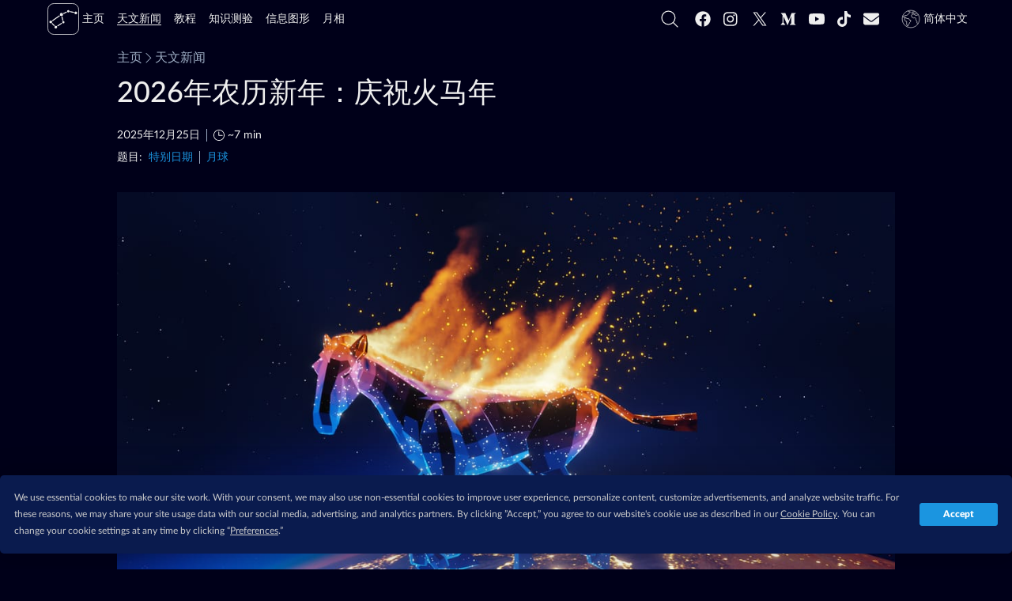

--- FILE ---
content_type: text/html; charset=utf-8
request_url: https://starwalk.space/zh-Hans/news/chinese-new-year
body_size: 39878
content:
<!DOCTYPE html>
<html lang="zh-Hans">
    <head>
        <script>window.__APOLLO_STATE__ = {"App:starwalk2-free-ios":{"__typename":"App","id":"starwalk2-free-ios","title":"Star Walk 2 Plus","platform":"ios","icon":{"__typename":"Icon","sourceUrl":"https://starwalk.space/gallery/icons/starwalk2-free/","sizes":["x512","x256","x180","x128","x120","x96","x64","x48","x32"]},"marketId":"1112481571","marketUrl":"https://apps.apple.com/app/apple-store/id1112481571"},"App:starwalk2-free-google":{"__typename":"App","id":"starwalk2-free-google","title":"Star Walk 2 Plus","platform":"android","icon":{"__typename":"Icon","sourceUrl":"https://starwalk.space/gallery/icons/starwalk2/","sizes":["x512","x256","x180","x128","x120","x96","x64","x48","x32"]},"marketId":"com.vitotechnology.StarWalk2Free","marketUrl":"https://play.google.com/store/apps/details?id=com.vitotechnology.StarWalk2Free"},"ROOT_QUERY":{"__typename":"Query","app":{"__typename":"App","config":{"conversionDomains":["starwalk2.page.link","pro.starwalk.space","starwalk2free.page.link","get.starwalk.space","app.ephemeris.today","sculptor.page.link","get.easysculpt.app","get.skytonight.app","skytonight.page.link","app.eclipse.guide","moonwalk.page.link","starwalk.page.link","starwalkkids.page.link","satellitetracker.page.link","solarwalklite.page.link","solarwalk2.page.link","solarwalk2free.page.link"],"newsFeedPageItemsCount":20,"searchFeedPageItemsCount":15,"recommendedNewsCount":4,"googleAnalytics4Id":"G-MP49LSDTSM","termlyId":"68a6b1a5-484a-4478-899d-9ae39a993e9e","googleAdUnitRoot":"/21933601259/starwalk-site-ad-units","teamSupportBtn":["https://starwalk.app/support1","https://starwalk.app/support2","https://starwalk.app/support3","https://starwalk.app/support4"],"experimentsFeatures":{},"facebookPixelId":"320166495333132","twitterUsername":"@StarWalk","vapidPubKey":"BM-KSgTFTQOUUdqvI1zZOVvfaImkmXTsvxsivnUd0BnqhWv2Ix3FlODZ66ANlck7tOy5h6Wr-NkhWv8gk9Ph4tU"},"promoApps":[{"__ref":"App:starwalk2-free-ios"},{"__ref":"App:starwalk2-free-google"}]},"staticContent({\"id\":\"sw-site-langs\"})":{"__ref":"StaticContent:sw-site-langs"},"staticContent({\"id\":\"sw-site-common\"})":{"__ref":"StaticContent:sw-site-common"},"staticContent({\"id\":\"sw-site-news-feed\"})":{"__ref":"StaticContent:sw-site-news-feed"},"staticContent({\"id\":\"sw-site-news\"})":{"__ref":"StaticContent:sw-site-news"},"staticContent({\"id\":\"sw-site-tutorials-list\"})":{"__ref":"StaticContent:sw-site-tutorials-list"},"staticContent({\"id\":\"sw-site-games-list\"})":{"__ref":"StaticContent:sw-site-games-list"},"staticContent({\"id\":\"sw-site-infographics-feed\"})":{"__ref":"StaticContent:sw-site-infographics-feed"},"staticContent({\"id\":\"sw-site-infographics\"})":{"__ref":"StaticContent:sw-site-infographics"},"staticContent({\"id\":\"sw-site-search\"})":{"__ref":"StaticContent:sw-site-search"},"staticContent({\"id\":\"sw-site-quiz\"})":{"__ref":"StaticContent:sw-site-quiz"},"news({\"id\":\"chinese-new-year\"})":{"__ref":"News:chinese-new-year"}},"StaticContent:sw-site-langs":{"__typename":"StaticContent","id":"sw-site-langs","contents":[{"langCode":"en","value":"English"},{"langCode":"de","value":"Deutsch"},{"langCode":"es","value":"Español"},{"langCode":"fr","value":"Français"},{"langCode":"it","value":"Italiano"},{"langCode":"pt","value":"Português"},{"langCode":"nl","value":"Nederlands"},{"langCode":"ru","value":"Русский"},{"langCode":"ja","value":"日本語"},{"langCode":"ko","value":"한국어"},{"langCode":"zh-Hans","value":"简体中文"},{"langCode":"zh-Hant","value":"繁體中文"}]},"StaticContent:sw-site-common":{"__typename":"StaticContent","id":"sw-site-common","content({\"langCode\":\"zh-Hans\"})":{"tutorials":"教程","tSupBtnText":"Support Star Walk Team","tSupBtnOpt3":"Custom","tSupBtnOpt2":"$10","tSupBtnOpt1":"$5","tSupBtnOpt0":"$1","storeBadgeIos":"下载苹果版","storeBadgeHuawei":"下载应用，请到AppGallery","storeBadgeAndroid":"下载安卓版","search":"","relatedTopics":"题目","related":"您可能还喜欢","pickLang":"选择语言","pSubsPermErr":"无法获得发送推送通知的权限。请检查您的浏览器设置。","pSubsDeclBtn":"现在没有","pSubsAlrtText":"您希望收到即将举行的有趣天文活动的通知吗？","pSubsAcptBtn":"是的，当然！","notFoundTitle":"404","notFoundMsg":"请检查您请求本页面用的URL或返回首页","news":"天文新闻","moon":"月相","logo":"标志","loadMoreBtnGenrl":"加载更多","infographics":"信息图形","home":"主页","getAppBtn":"试试%{APP_NAME}","games":"知识测验","ftrTerms":"使用条款","ftrSitemap":"网站地图","ftrPrivacy":"隐私政策","ftrPressKit":"新闻资料袋","ftrFollowUs":"跟着我们","ftrCookiePrefs":"Cookie 设置","ftrCookiePolicy":"Cookie 政策","ftrContact":"联系我们","ftrAbout":"关于我们","followUs":"跟着我们","errNetTitle":"网络错误","errNetMsg":"请检查您的网络连接。","errDefTitle":"错误","errDefMsg":"请刷新该页面来或稍后再试。","eSubsSubscribeBtn":"订阅","eSubsReqMsg":"必需的","eSubsOkBtn":"确定","eSubsLNameInp":"姓","eSubsHeader":"订阅我们的新闻","eSubsFNameInp":"名","eSubsErrMsg":"抱歉，出了一些问题。请检查您的输入并重试。","eSubsEmailInvalid":"电子邮件不正确","eSubsEmailInp":"电子邮件地址","cookieText":"Star Walk网站使用cookie来确保你获得最佳的用户体验。","cookieLrnMore":"详细了解","cookieAcptBtn":"知道了！","app":"应用程序"}},"Image:preview-news-page":{"__typename":"Image","id":"preview-news-page","content({\"langCode\":\"zh-Hans\"})":{"__typename":"ImageContent","name":"Preview news page","sourceUrl":"https://starwalk.space/gallery/images/preview-news-page/","thumbnails":[{"__typename":"MediaFile","fileName":"1140x599.jpg","width":1140,"height":599,"length":43409,"contentType":"image/jpeg"},{"__typename":"MediaFile","fileName":"960x504.jpg","width":960,"height":504,"length":34447,"contentType":"image/jpeg"},{"__typename":"MediaFile","fileName":"750x394.jpg","width":750,"height":394,"length":25279,"contentType":"image/jpeg"},{"__typename":"MediaFile","fileName":"640x336.jpg","width":640,"height":336,"length":19770,"contentType":"image/jpeg"},{"__typename":"MediaFile","fileName":"480x252.jpg","width":480,"height":252,"length":12242,"contentType":"image/jpeg"},{"__typename":"MediaFile","fileName":"320x168.jpg","width":320,"height":168,"length":6500,"contentType":"image/jpeg"},{"__typename":"MediaFile","fileName":"200x105.jpg","width":200,"height":105,"length":3132,"contentType":"image/jpeg"}]},"abTest":null},"StaticContent:sw-site-news-feed":{"__typename":"StaticContent","id":"sw-site-news-feed","content({\"langCode\":\"zh-Hans\"})":{"title":"天文学最新新闻","promoBannerDescription":"来自于深受全球1000多万用户喜爱并荣获2010年苹果设计大奖的的著名天文学Star Walk软件的开发者","metaTitle":"天文学最新消息 | 天文现象 | 天文百科知识 | 天文学视频","metaDescription":"每周我们为您聚合有关天文学的最新最全新闻资讯：天文最新消息，即将发生的天文事件，各种天文现象解释以及图片和视频。","googleNewsPublicationName":"天文新闻","description":"有了Star Walk太空新闻，你将永远不会错过激动人心的夜空事件：这是你的关于今晚可见天体和最新天文事件的在线指南。了解如何以及何时观察流星雨、日食和月食、Starlink卫星、行星、彗星等。学习天文学术语，查看北半球和南半球的观星预报，并获得天空观测提示。"},"mediaItems":[{"__ref":"Image:preview-news-page"}]},"StaticContent:sw-site-news":{"__typename":"StaticContent","id":"sw-site-news","content({\"langCode\":\"zh-Hans\"})":{"tocHeader":"内容","textCredit":"文本来源","infographicsBannerButton":"看看信息图","featuredNewsListTitle":"推荐新闻"}},"Image:preview-tutorials-page":{"__typename":"Image","id":"preview-tutorials-page","content({\"langCode\":\"zh-Hans\"})":{"__typename":"ImageContent","name":"Preview tutorials page","sourceUrl":"https://starwalk.space/gallery/images/preview-tutorials-page/","thumbnails":[{"__typename":"MediaFile","fileName":"1140x599.jpg","width":1140,"height":599,"length":45534,"contentType":"image/jpeg"},{"__typename":"MediaFile","fileName":"960x504.jpg","width":960,"height":504,"length":35983,"contentType":"image/jpeg"},{"__typename":"MediaFile","fileName":"750x394.jpg","width":750,"height":394,"length":25707,"contentType":"image/jpeg"},{"__typename":"MediaFile","fileName":"640x336.jpg","width":640,"height":336,"length":20090,"contentType":"image/jpeg"},{"__typename":"MediaFile","fileName":"480x252.jpg","width":480,"height":252,"length":12903,"contentType":"image/jpeg"},{"__typename":"MediaFile","fileName":"320x168.jpg","width":320,"height":168,"length":6687,"contentType":"image/jpeg"},{"__typename":"MediaFile","fileName":"200x105.jpg","width":200,"height":105,"length":3307,"contentType":"image/jpeg"}]},"abTest":null},"StaticContent:sw-site-tutorials-list":{"__typename":"StaticContent","id":"sw-site-tutorials-list","content({\"langCode\":\"zh-Hans\"})":{"title":"Star Walk 2常见问题和使用方法","metaTitle":"常见问题 | 使用方法 | 使用教程，新手教程","metaDescription":"查找有关使用Star Walk 2时常见问题的答案。我们介绍此软件的功能，使用方法，界面，设置按钮，等。","_text":"物尽其用 Star Walk 2 及其功能！\n\n在我们的简短视频教程中找到观星指南的常见问题解答。想了解今晚您可以看到哪些行星或是查看您头顶夜空中流星和星座的方法吗？您来得正是地方！\n\n如果您无法找到您问题的回答，请通过 [support@vitotechnology.com](mailto:support@vitotechnology.com) 与我们联系。"},"mediaItems":[{"__ref":"Image:preview-tutorials-page"}]},"Image:games-preview":{"__typename":"Image","id":"games-preview","content({\"langCode\":\"zh-Hans\"})":{"__typename":"ImageContent","name":"Space Quizzes","sourceUrl":"https://starwalk.space/gallery/images/games-preview/","thumbnails":[{"__typename":"MediaFile","fileName":"1140x599.jpg","width":1140,"height":599,"length":62826,"contentType":"image/jpeg"},{"__typename":"MediaFile","fileName":"960x504.jpg","width":960,"height":504,"length":49899,"contentType":"image/jpeg"},{"__typename":"MediaFile","fileName":"750x394.jpg","width":750,"height":394,"length":36349,"contentType":"image/jpeg"},{"__typename":"MediaFile","fileName":"640x336.jpg","width":640,"height":336,"length":29194,"contentType":"image/jpeg"},{"__typename":"MediaFile","fileName":"480x252.jpg","width":480,"height":252,"length":18391,"contentType":"image/jpeg"},{"__typename":"MediaFile","fileName":"320x168.jpg","width":320,"height":168,"length":9886,"contentType":"image/jpeg"},{"__typename":"MediaFile","fileName":"200x105.jpg","width":200,"height":105,"length":4921,"contentType":"image/jpeg"}]},"abTest":null},"StaticContent:sw-site-games-list":{"__typename":"StaticContent","id":"sw-site-games-list","content({\"langCode\":\"zh-Hans\"})":{"description":"请通过我们与太空相关的知识问答游戏来测试你的天文学知识。无需等待，因为你会立即知道问题的正确答案。选择你最喜欢的主题并开始回答问题。不要忘记与你的朋友分享结果！顺便说一句，任何测验都可以进行多次，直到你正确回答所有问题为止。","metaTitle":"天文答题游戏 | 太空知识问答题 | 智力问答游戏","title":"天文知识问答 — 展示您的智慧！","metaDescription":"通过玩我们的科学知识问答游戏，您可以测试您对流星、星座、行星、卫星和其他天文学方面的了解。这些百科知识题适合成人和儿童。"},"mediaItems":[{"__ref":"Image:games-preview"}]},"Image:infographics-list-preview":{"__typename":"Image","id":"infographics-list-preview","content({\"langCode\":\"zh-Hans\"})":{"__typename":"ImageContent","name":"Infographics from Star Walk","sourceUrl":"https://starwalk.space/gallery/images/infographics-list-preview/","thumbnails":[{"__typename":"MediaFile","fileName":"1140x599.jpg","width":1140,"height":599,"length":92485,"contentType":"image/jpeg"},{"__typename":"MediaFile","fileName":"960x504.jpg","width":960,"height":504,"length":69707,"contentType":"image/jpeg"},{"__typename":"MediaFile","fileName":"750x394.jpg","width":750,"height":394,"length":48667,"contentType":"image/jpeg"},{"__typename":"MediaFile","fileName":"640x336.jpg","width":640,"height":336,"length":38735,"contentType":"image/jpeg"},{"__typename":"MediaFile","fileName":"480x252.jpg","width":480,"height":252,"length":22808,"contentType":"image/jpeg"},{"__typename":"MediaFile","fileName":"320x168.jpg","width":320,"height":168,"length":11628,"contentType":"image/jpeg"},{"__typename":"MediaFile","fileName":"200x105.jpg","width":200,"height":105,"length":5551,"contentType":"image/jpeg"}]},"abTest":null},"StaticContent:sw-site-infographics-feed":{"__typename":"StaticContent","id":"sw-site-infographics-feed","content({\"langCode\":\"zh-Hans\"})":{"description":"使用我们多彩的信息图表轻松理解复杂的天文学术语！它们将引导你穿越迷人的太空世界，并展示值得观测的观星事件。你甚至可以将这些信息图表用作招贴画：所有这些信息都以高品质提供！","metaTitle":"Space infographic | 太空信息圖形 | 天文圖片 | 太空知識","title":"宇宙信息圖表","metaDescription":"使用我們的信息圖您可以很輕松地了解太陽系，恒星，星座，隕石，行星逆行等吸引人的天文學知識。"},"mediaItems":[{"__ref":"Image:infographics-list-preview"}]},"StaticContent:sw-site-infographics":{"__typename":"StaticContent","id":"sw-site-infographics","content({\"langCode\":\"zh-Hans\"})":{"featuredInfographicsTitle":"推荐信息图形","downloadInfographicBtnText":"以最佳质量下载"}},"StaticContent:sw-site-search":{"__typename":"StaticContent","id":"sw-site-search","content({\"langCode\":\"zh-Hans\"})":{"title":"搜索","metaTitle":"关于%{SEARCH_VALUE}的搜索结果","metaDescription":"Star Walk搜索结果","noMoreMessage":"找不到更多结果","noResultsMessage":"未找到结果","inputPlaceholder":"在starwalk.space中搜索"}},"StaticContent:sw-site-quiz":{"__typename":"StaticContent","id":"sw-site-quiz","content({\"langCode\":\"zh-Hans\"})":{"featuredQuizzesTitle":"推荐知识问答"}},"Image:chinese-new-year-2026":{"__typename":"Image","id":"chinese-new-year-2026","content({\"langCode\":\"zh-Hans\"})":{"__typename":"ImageContent","name":"Chinese New Year 2026: Fire Horse","sourceUrl":"https://starwalk.space/gallery/images/chinese-new-year-2026/","thumbnails":[{"__typename":"MediaFile","fileName":"1920x1080.jpg","width":1920,"height":1080,"length":157880,"contentType":"image/jpeg"},{"__typename":"MediaFile","fileName":"1540x866.jpg","width":1540,"height":866,"length":116688,"contentType":"image/jpeg"},{"__typename":"MediaFile","fileName":"1140x641.jpg","width":1140,"height":641,"length":75624,"contentType":"image/jpeg"},{"__typename":"MediaFile","fileName":"960x540.jpg","width":960,"height":540,"length":57737,"contentType":"image/jpeg"},{"__typename":"MediaFile","fileName":"750x422.jpg","width":750,"height":422,"length":39242,"contentType":"image/jpeg"},{"__typename":"MediaFile","fileName":"640x360.jpg","width":640,"height":360,"length":29941,"contentType":"image/jpeg"},{"__typename":"MediaFile","fileName":"480x270.jpg","width":480,"height":270,"length":18001,"contentType":"image/jpeg"},{"__typename":"MediaFile","fileName":"320x180.jpg","width":320,"height":180,"length":9114,"contentType":"image/jpeg"}],"downloadUrl":null,"description":null,"copyrights":[{"__typename":"Copyright","author":"Vito Technology","url":"https://vitotechnology.com/"}]},"abTest":null},"App:starwalkpro-ios":{"__typename":"App","id":"starwalkpro-ios","title":"Sky Tonight","icon":{"__typename":"Icon","sourceUrl":"https://starwalk.space/gallery/icons/starwalkpro/","sizes":["x512","x256","x180","x128","x120","x96","x64","x48","x32"]},"marketUrl":"https://apps.apple.com/app/apple-store/id1570594940","marketId":"1570594940","platform":"ios"},"App:starwalkpro-google":{"__typename":"App","id":"starwalkpro-google","title":"Sky Tonight","icon":{"__typename":"Icon","sourceUrl":"https://starwalk.space/gallery/icons/starwalkpro/","sizes":["x512","x256","x180","x128","x120","x96","x64","x48","x32"]},"marketUrl":"https://play.google.com/store/apps/details?id=com.vitotechnology.sky.tonight.map.star.walk","marketId":"com.vitotechnology.sky.tonight.map.star.walk","platform":"android"},"App:starwalkpro-huawei":{"__typename":"App","id":"starwalkpro-huawei","title":"Sky Tonight","icon":{"__typename":"Icon","sourceUrl":"https://starwalk.space/gallery/icons/starwalkpro/","sizes":["x512","x256","x180","x128","x120","x96","x64","x48","x32"]},"marketUrl":"https://appgallery.huawei.com/#/app/C104374745","marketId":"104374745","platform":"huawei"},"Image:best-events-2025-1":{"__typename":"Image","id":"best-events-2025-1","content({\"langCode\":\"zh-Hans\"})":{"__typename":"ImageContent","name":"Best Events 2025","sourceUrl":"https://starwalk.space/gallery/images/best-events-2025-1/zh-Hans/","thumbnails":[{"__typename":"MediaFile","fileName":"1920x1080.jpg","width":1920,"height":1080,"length":109582,"contentType":"image/jpeg"},{"__typename":"MediaFile","fileName":"1540x866.jpg","width":1540,"height":866,"length":80018,"contentType":"image/jpeg"},{"__typename":"MediaFile","fileName":"1140x641.jpg","width":1140,"height":641,"length":52514,"contentType":"image/jpeg"},{"__typename":"MediaFile","fileName":"960x540.jpg","width":960,"height":540,"length":41309,"contentType":"image/jpeg"},{"__typename":"MediaFile","fileName":"750x422.jpg","width":750,"height":422,"length":28417,"contentType":"image/jpeg"},{"__typename":"MediaFile","fileName":"640x360.jpg","width":640,"height":360,"length":22650,"contentType":"image/jpeg"},{"__typename":"MediaFile","fileName":"480x270.jpg","width":480,"height":270,"length":14321,"contentType":"image/jpeg"},{"__typename":"MediaFile","fileName":"320x180.jpg","width":320,"height":180,"length":7953,"contentType":"image/jpeg"}]},"abTest":null},"News:rare-astronomical-events-2025":{"__typename":"News","id":"rare-astronomical-events-2025","date":"2025-01-09T08:00:00.000Z","featured":false,"content({\"langCode\":\"zh-Hans\"})":{"__typename":"NewsContent","title":"2025年17大罕见天文事件","preview":"了解2025年不要错过的天文事件！☄️从明亮的行星到日食，以下是今年的天文亮点。","readingTime":13},"image":{"__ref":"Image:best-events-2025-1"}},"Image:full-moon-calendar-2025":{"__typename":"Image","id":"full-moon-calendar-2025","content({\"langCode\":\"zh-Hans\"})":{"__typename":"ImageContent","name":"Full Moons 2025","sourceUrl":"https://starwalk.space/gallery/images/full-moon-calendar-2025/zh-Hans/","thumbnails":[{"__typename":"MediaFile","fileName":"1920x1080.jpg","width":1920,"height":1080,"length":188544,"contentType":"image/jpeg"},{"__typename":"MediaFile","fileName":"1540x866.jpg","width":1540,"height":866,"length":181978,"contentType":"image/jpeg"},{"__typename":"MediaFile","fileName":"1140x641.jpg","width":1140,"height":641,"length":111552,"contentType":"image/jpeg"},{"__typename":"MediaFile","fileName":"960x540.jpg","width":960,"height":540,"length":81689,"contentType":"image/jpeg"},{"__typename":"MediaFile","fileName":"750x422.jpg","width":750,"height":422,"length":49538,"contentType":"image/jpeg"},{"__typename":"MediaFile","fileName":"640x360.jpg","width":640,"height":360,"length":36776,"contentType":"image/jpeg"},{"__typename":"MediaFile","fileName":"480x270.jpg","width":480,"height":270,"length":20791,"contentType":"image/jpeg"},{"__typename":"MediaFile","fileName":"320x180.jpg","width":320,"height":180,"length":9727,"contentType":"image/jpeg"}]},"abTest":null},"News:full-moon-calendar-2025":{"__typename":"News","id":"full-moon-calendar-2025","date":"2025-11-07T12:00:00.000Z","featured":false,"content({\"langCode\":\"zh-Hans\"})":{"__typename":"NewsContent","title":"2025满月：下一个满月是什么时候？","preview":"2025年，我们将看到12次满月，包括三次超级月亮和两次血月，即月全食。查看今年每次满月的日期和名称含义！","readingTime":21},"image":{"__ref":"Image:full-moon-calendar-2025"}},"Image:starlink-composite":{"__typename":"Image","id":"starlink-composite","content({\"langCode\":\"zh-Hans\"})":{"__typename":"ImageContent","name":"Starlink composite","sourceUrl":"https://starwalk.space/gallery/images/starlink-composite/","thumbnails":[{"__typename":"MediaFile","fileName":"1920x1080.jpg","width":1920,"height":1080,"length":258272,"contentType":"image/jpeg"},{"__typename":"MediaFile","fileName":"1540x866.jpg","width":1540,"height":866,"length":177793,"contentType":"image/jpeg"},{"__typename":"MediaFile","fileName":"1140x641.jpg","width":1140,"height":641,"length":103205,"contentType":"image/jpeg"},{"__typename":"MediaFile","fileName":"960x540.jpg","width":960,"height":540,"length":73296,"contentType":"image/jpeg"},{"__typename":"MediaFile","fileName":"750x422.jpg","width":750,"height":422,"length":43691,"contentType":"image/jpeg"},{"__typename":"MediaFile","fileName":"640x360.jpg","width":640,"height":360,"length":32275,"contentType":"image/jpeg"},{"__typename":"MediaFile","fileName":"480x270.jpg","width":480,"height":270,"length":17510,"contentType":"image/jpeg"},{"__typename":"MediaFile","fileName":"320x180.jpg","width":320,"height":180,"length":8005,"contentType":"image/jpeg"}]},"abTest":null},"News:spacex-starlink-satellites-night-sky-visibility-guide":{"__typename":"News","id":"spacex-starlink-satellites-night-sky-visibility-guide","date":"2026-01-19T07:00:00.000Z","featured":false,"content({\"langCode\":\"zh-Hans\"})":{"__typename":"NewsContent","title":"如何看到星链卫星“列车”？","preview":"了解有关星链卫星的更多信息，如何从你所在的位置看到卫星，并最新的发射情况。\n","readingTime":12},"image":{"__ref":"Image:starlink-composite"}},"Image:big-moon-planets-02":{"__typename":"Image","id":"big-moon-planets-02","content({\"langCode\":\"zh-Hans\"})":{"__typename":"ImageContent","name":"Planets near the Moon","sourceUrl":"https://starwalk.space/gallery/images/big-moon-planets-02/","thumbnails":[{"__typename":"MediaFile","fileName":"1920x1080.jpg","width":1920,"height":1080,"length":158990,"contentType":"image/jpeg"},{"__typename":"MediaFile","fileName":"1540x866.jpg","width":1540,"height":866,"length":113102,"contentType":"image/jpeg"},{"__typename":"MediaFile","fileName":"1140x641.jpg","width":1140,"height":641,"length":64630,"contentType":"image/jpeg"},{"__typename":"MediaFile","fileName":"960x540.jpg","width":960,"height":540,"length":45549,"contentType":"image/jpeg"},{"__typename":"MediaFile","fileName":"750x422.jpg","width":750,"height":422,"length":27981,"contentType":"image/jpeg"},{"__typename":"MediaFile","fileName":"640x360.jpg","width":640,"height":360,"length":21286,"contentType":"image/jpeg"},{"__typename":"MediaFile","fileName":"480x270.jpg","width":480,"height":270,"length":12943,"contentType":"image/jpeg"},{"__typename":"MediaFile","fileName":"320x180.jpg","width":320,"height":180,"length":7024,"contentType":"image/jpeg"}]},"abTest":null},"News:moon-in-conjunction-with-mars-venus-saturn-jupiter":{"__typename":"News","id":"moon-in-conjunction-with-mars-venus-saturn-jupiter","date":"2026-01-19T01:00:00.000Z","featured":false,"content({\"langCode\":\"zh-Hans\"})":{"__typename":"NewsContent","title":"月亮旁边的“星星”今天：月亮附近有什么行星？","preview":"月亮附近闪耀的那个亮点是什么？请了解本月在我们的天然卫星旁边可以看到的恒星和行星！\n","readingTime":12},"image":{"__ref":"Image:big-moon-planets-02"}},"Topic:celebrations":{"__typename":"Topic","id":"celebrations","content({\"langCode\":\"zh-Hans\"})":{"__typename":"TopicContent","title":"特别日期"}},"Topic:moon":{"__typename":"Topic","id":"moon","content({\"langCode\":\"zh-Hans\"})":{"__typename":"TopicContent","title":"月球"}},"News:chinese-new-year":{"__typename":"News","id":"chinese-new-year","slug":"cny","date":"2025-12-25T00:00:00.000Z","updatedAt":"2025-12-25T18:22:04.872Z","featured":false,"contentLangs":["en","ru","zh-Hans","zh-Hant","ja","ko","de","es","pt","fr","it","nl"],"content({\"langCode\":\"zh-Hans\"})":{"__typename":"NewsContent","title":"2026年农历新年：庆祝火马年","metaTitle":"农历新年 | 春节 2026 | 阴历新年 | 中国新年 | 今年农历年 | 今年是什麼年农历 | 农历新年日期","preview":"2026年春节将于2月17日到来，迎来火马年🐎🔥阅读本文，了解关于这一传统节日的一切。","text":"农历新年（也称春节）将于**2026年2月17日**到来。根据中国生肖，**2026年是火马年**。农历新年庆祝活动与月亮周期密切相关，您可以下载 [Sky Tonight](https://get.skytonight.app/cny_01)，方便地跟踪月相，并设置提醒。在这里，您还可以了解更多关于这个节日及其相关传统的信息。\n\n## 2026年农历新年是什么时候？\n\n2026年，中国新年（在中国称为春节）将于**2月17日**庆祝。这个节日始终与中国的新月日期相关。\n\n### 农历新年什么时候开始？\n\n农历新年传统上是在[冬至](https://starwalk.space/news/winter-solstice-shortest-day-of-the-year)之后的第二次新月这一天庆祝的。今年，这次新月将于2月17日12:01 GMT出现。\n\n### 农历新年什么时候结束？\n\n农历新年的庆祝活动在中国元宵节当天结束。2026年的元宵节将落在**3月3日**。元宵节标志着新农历年的[第一次满月](https://starwalk.space/news/full-moon-calendar-2026)，它将于3月3日11:38 GMT出现。\n\n## 2026年是什么生肖年？\n\n中国农历中的每一年都对应一个动物生肖：鼠、牛、虎、兔、龙、蛇、马、羊、猴、鸡、狗或猪。**2026年是马年**，更准确地说，是火马年。根据占星学家的说法，出生在火马年的人被认为勤奋、热情且独立。马也与成功和好运相关。\n\n## 为什么农历新年每年都不同？\n\n每年，中国新年都会在不同的日期发生，但它始终都在**1月21日至2月20日之间的新月时**出现。 \n\n为何这个节日的日期每年都有变化？在西方国家，格里历**阳历**用于纪念传统节日，而中国人则用其自己的**阴阳历**，偶尔会增加一个月。\n\n### 中国农历如何运作？\n\n虽然中国传统历法经常被称为阴历，但是实际上它是阴历和阳历的混合历。也就是说，它同时考虑围绕地球的月球轨道和围绕太阳的地球轨道。\n\n中国历法采用**朔望月**。这是月球相对于太阳绕地球公转一次所需的时间。塑望月从一个新月持续到下一个新月，等于29.53天。如果将此数字乘以12个月，您就会得出**每年354天**，这比我们地球绕太阳公转所需的时间少11天。 \n\n中国人想要解决这种不一致的情况，将其历法与地球围绕太阳的转动同步。因此，每隔三年就会在中国历法中添加**第13个月**。这个“闰月”是中国新年在格里历中每年都在不同日期的原因。\n\n## 2026年春节持续多久？\n\n2026年的春节庆祝活动将持续**16天**。它将从2月16日（除夕）晚上开始，并在3月3日的元宵节结束，也就是西方传统中被称为[虫月](https://starwalk.space/news/full-moon-march)的满月之前。尽管春节的庆祝时间超过两周，但只有前八天（2月16日至23日）被视为公共假期。\n\n## 2026–2037年农历新年日期\n\n这里有一个日历，列出了未来12年农历新年的日期。在括号中，您可以看到每年的生肖。\n\n- **2026年**：2月17日（马）\n- **2027年**：2月6日（羊）\n- **2028年**：1月26日（猴）\n- **2029年**：2月13日（鸡）\n- **2030年**：2月3日（狗）\n- **2031年**：1月23日（猪）\n- **2032年**：2月11日（鼠）\n- **2033年**：1月31日（牛）\n- **2034年**：2月19日（虎）\n- **2035年**：2月8日（兔）\n- **2036年**：1月28日（龙)\n- **2037年**：2月15日（蛇）\n\n## 农历新年庆祝活动\n\n基于中国传统历法的新年不仅在中国庆祝：对于其他许多亚洲国家的数百万人来说，它也是一个非常重要的节日。由于时区不同的原因，其他国家的农历新年和春节偶尔会落在不同的日期。\n\n### 过农历新年的国家有哪些？\n\n除中国外，农历新年在使用类似农历或拥有大量中国人口的国家庆祝。以下是此类国家的非详尽列表（在括号中，您可以看到节日的当地名称）：\n\n- 韩国（Seollal）；\n- 越南（Tet）；\n- 马来西亚（Kongsi Raya）；\n- 印度尼西亚（Tahun Baru Imlek）；\n- 蒙古（Tsagaan Sar）。\n\n### 农历新年的中国习俗\n\n中国新年庆祝活动通常包括**张贴年画、燃放鞭炮和烟花、在街上观看舞狮和舞龙以及与家人一起吃饺子**。中国人也有关于如何在新年节的16天中每一天如何表现的传统“说明”。\n\n- **2月16日**，中国除夕：家庭团聚晚餐，熬夜到午夜；\n- **2月17日**，中国新年：拜访亲戚，参拜祖先的坟墓；\n- **2月18日（大年初二）**：出嫁的女儿回娘家，要夫婿同行，所以俗称“迎婿日”；\n- **2月19日（大年初三）**：人们通常不会外出拜年，传说这天容易与人发生口角争执；\n- **2月20日（大年初四）**：祭财神的日子；\n- **2月21日（正月初五）**：这个日子俗称破五。民俗一说破五前诸多禁忌过此日皆可破；\n- **2月22日（农历大年初六）**：每家每户要把节日积存的垃圾扔出去，这叫送穷鬼；\n- **2月23日（农历大年初七）**：人们的习俗有吃煎饼，吃七宝羹；\n- **2月24日**，农历首月第八天：由于8在中国被视为最吉利的数字，大多数企业都喜欢在这一天重新开业，因此大多数人将返回工作岗位；\n- **2月25日（农历大年初九）**：民间习俗是玉皇大帝的诞辰，要举行盛大的祭天活动；\n- **2月26日（农历大年初十）**：传说这是石头的生日，这一天凡磨、碾等石制工具都不能动；\n- **2月27日（农历大年正月十一）**：是“子婿日”，是岳父宴请女婿的日子；\n- **2月28日至3月2日（正月十二、十三、十四）**：人们准备庆祝元宵佳节，选购灯笼，搭盖灯棚；\n- **3月3日**，元宵节：点灯笼，回答上面写的谜语，观看舞龙表演，以及吃传统甜品汤圆。\n\n## 关于春节的事实\n\n以下是一些您可能不知道的关于春节的有趣事实。\n\n- 春节期间传统上使用鞭炮来**吓走恶灵**。红色用于相同的目的。\n- 春节导致[世界上最大的交通运输](https://upload.wikimedia.org/wikipedia/commons/a/a9/Annual_human_migration_world_map.svg)，叫春运。数百万中国人从大城市到农村探望父母。\n- 中国的单身年轻人会在农历新年期间**租假男朋友或女朋友**。他们这样做是为了安抚父母和亲戚。\n- 正月初一那天**不准淋浴、扫地或扔垃圾**，认为会扫走运气。\n- 中国人认为**你的生肖年是最不吉利的一年**。所以，祝2025年所有马们好运！\n\n## 2026年农历新年：总结\n\n农历新年将于**2026年2月17日**到来，标志着**火马年**的开始。这一天对应着中国的新月。节日期间，人们会装饰房屋、燃放烟花、观看舞龙表演，并食用饺子。\n\n### 以血月为农历新年庆祝画上句号\n\n农历新年的庆祝活动传统上会持续两个多星期，并以新农历年的第一次满月结束。2026年，这一时刻将于3月3日到来，对应[虫月](https://starwalk.space/news/full-moon-march)——而这将不是一次普通的满月。\n\n在这一夜，庆祝活动将以一场真正令人叹为观止的景象落幕：**一次月全食，也被称为血月**。当地球的影子逐渐覆盖月亮时，它将呈现出红色的光辉。\n\n这次月食是2026年12个不容错过的天文事件之一。访问我们的[天文日历](https://starwalk.space/news/best-celestial-events-2026)，了解何时何地可以观赏这一罕见的天象。\n\n我们祝您天空晴朗，农历新年快乐！","readingTime":7,"tocHeader":"内容","keywords":null,"faq":null},"image":{"__ref":"Image:chinese-new-year-2026"},"textImages({\"langCode\":\"zh-Hans\"})":null,"textBannersItems({\"langCode\":\"zh-Hans\"})":null,"mediaItem":{"__ref":"Image:chinese-new-year-2026"},"promoApps({\"platforms\":[\"ios\",\"android\",\"huawei\"]})":[{"__ref":"App:starwalkpro-ios"},{"__ref":"App:starwalkpro-google"},{"__ref":"App:starwalkpro-huawei"},{"__ref":"App:starwalk2-free-ios"},{"__ref":"App:starwalk2-free-google"}],"copyright":{"__typename":"Copyright","author":"Vito Technology, Inc.","url":"https://vitotechnology.com/"},"tags":["chinesenewyear","lunarnewyear","gongxifacai","lunarcalendar","StarWalk","SkyTonight"],"customBanners({\"langCode\":\"zh-Hans\"})":null,"featuredNews({\"first\":4})":[{"__ref":"News:rare-astronomical-events-2025"},{"__ref":"News:full-moon-calendar-2025"},{"__ref":"News:spacex-starlink-satellites-night-sky-visibility-guide"},{"__ref":"News:moon-in-conjunction-with-mars-venus-saturn-jupiter"}],"engagementInfo":{"__typename":"EngagementInfo","facebook":633,"messenger":293,"twitter":211,"telegram":370,"whatsapp":854,"native":563},"topics":[{"__ref":"Topic:celebrations"},{"__ref":"Topic:moon"}]}}</script><meta data-react-helmet="true" charset="utf-8"/><meta data-react-helmet="true" name="viewport" content="width=device-width, initial-scale=1, shrink-to-fit=no"/><meta data-react-helmet="true" name="google" content="notranslate"/><meta data-react-helmet="true" name="theme-color" content="#000019"/><meta data-react-helmet="true" name="apple-mobile-web-app-title" content="Star Walk"/><meta data-react-helmet="true" name="apple-mobile-web-app-capable" content="yes"/><meta data-react-helmet="true" name="apple-mobile-web-app-status-bar-style" content="black-translucent"/><meta data-react-helmet="true" property="fb:app_id" content="320166495333132"/><meta data-react-helmet="true" name="description" content="2026年春节将于2月17日到来，迎来火马年🐎🔥阅读本文，了解关于这一传统节日的一切。"/><meta data-react-helmet="true" name="apple-itunes-app" content="app-id=1570594940"/><meta data-react-helmet="true" name="robots" content="max-image-preview:large"/><meta data-react-helmet="true" property="og:type" content="article"/><meta data-react-helmet="true" property="og:site_name" content="Star Walk"/><meta data-react-helmet="true" property="og:url" content="https://starwalk.space/zh-Hans/news/chinese-new-year"/><meta data-react-helmet="true" property="og:title" content="2026年农历新年：庆祝火马年"/><meta data-react-helmet="true" property="og:description" content="2026年春节将于2月17日到来，迎来火马年🐎🔥阅读本文，了解关于这一传统节日的一切。"/><meta data-react-helmet="true" property="og:image" content="https://starwalk.space/gallery/images/chinese-new-year-2026/1140x641.jpg"/><meta data-react-helmet="true" property="og:image:secure_url" content="https://starwalk.space/gallery/images/chinese-new-year-2026/1140x641.jpg"/><meta data-react-helmet="true" property="og:image:type" content="image/jpeg"/><meta data-react-helmet="true" property="og:image:width" content="1140"/><meta data-react-helmet="true" property="og:image:height" content="641"/><meta data-react-helmet="true" property="og:image:alt" content="Chinese New Year 2026: Fire Horse"/><meta data-react-helmet="true" property="article:publisher" content="https://www.facebook.com/StarWalkApp"/><meta data-react-helmet="true" property="article:published_time" content="2025-12-25T00:00:00.000Z"/><meta data-react-helmet="true" property="article:modified_time" content="2025-12-25T18:22:04.872Z"/><meta data-react-helmet="true" name="twitter:title" content="2026年农历新年：庆祝火马年"/><meta data-react-helmet="true" name="twitter:description" content="2026年春节将于2月17日到来，迎来火马年🐎🔥阅读本文，了解关于这一传统节日的一切。"/><meta data-react-helmet="true" name="twitter:site" content="@StarWalk"/><meta data-react-helmet="true" name="twitter:creator" content="@StarWalk"/><meta data-react-helmet="true" name="twitter:domain" content="starwalk.space"/><meta data-react-helmet="true" name="twitter:image" content="https://starwalk.space/gallery/images/chinese-new-year-2026/1140x641.jpg"/><meta data-react-helmet="true" name="twitter:image:alt" content="2026年农历新年：庆祝火马年"/><meta data-react-helmet="true" name="twitter:card" content="summary_large_image"/><link data-react-helmet="true" rel="shortcut icon" href="/favicon.ico"/><link data-react-helmet="true" rel="icon" href="/favicon.svg" type="image/svg+xml"/><link data-react-helmet="true" rel="icon" href="/favicon.png" sizes="512x512" type="image/png"/><link data-react-helmet="true" rel="icon" href="/icon-180.png" sizes="180x180" type="image/png"/><link data-react-helmet="true" rel="icon" href="/favicon-96x96.png" sizes="96x96" type="image/png"/><link data-react-helmet="true" rel="manifest" href="/manifest.json"/><link data-react-helmet="true" rel="apple-touch-icon" href="/apple-touch-icon.png" sizes="180x180" type="image/png"/><link data-react-helmet="true" rel="canonical" href="https://starwalk.space/zh-Hans/news/chinese-new-year"/><link data-react-helmet="true" rel="alternate" hrefLang="x-default" href="https://starwalk.space/en/news/chinese-new-year"/><link data-react-helmet="true" rel="alternate" hrefLang="en" href="https://starwalk.space/en/news/chinese-new-year"/><link data-react-helmet="true" rel="alternate" hrefLang="en-US" href="https://starwalk.space/en/news/chinese-new-year"/><link data-react-helmet="true" rel="alternate" hrefLang="en-GB" href="https://starwalk.space/en/news/chinese-new-year"/><link data-react-helmet="true" rel="alternate" hrefLang="en-CA" href="https://starwalk.space/en/news/chinese-new-year"/><link data-react-helmet="true" rel="alternate" hrefLang="ru" href="https://starwalk.space/ru/news/chinese-new-year"/><link data-react-helmet="true" rel="alternate" hrefLang="zh-Hans" href="https://starwalk.space/zh-Hans/news/chinese-new-year"/><link data-react-helmet="true" rel="alternate" hrefLang="zh-Hant" href="https://starwalk.space/zh-Hant/news/chinese-new-year"/><link data-react-helmet="true" rel="alternate" hrefLang="ja" href="https://starwalk.space/ja/news/chinese-new-year"/><link data-react-helmet="true" rel="alternate" hrefLang="ko" href="https://starwalk.space/ko/news/chinese-new-year"/><link data-react-helmet="true" rel="alternate" hrefLang="de" href="https://starwalk.space/de/news/chinese-new-year"/><link data-react-helmet="true" rel="alternate" hrefLang="es" href="https://starwalk.space/es/news/chinese-new-year"/><link data-react-helmet="true" rel="alternate" hrefLang="es-ES" href="https://starwalk.space/es/news/chinese-new-year"/><link data-react-helmet="true" rel="alternate" hrefLang="es-MX" href="https://starwalk.space/es/news/chinese-new-year"/><link data-react-helmet="true" rel="alternate" hrefLang="es-AR" href="https://starwalk.space/es/news/chinese-new-year"/><link data-react-helmet="true" rel="alternate" hrefLang="es-CL" href="https://starwalk.space/es/news/chinese-new-year"/><link data-react-helmet="true" rel="alternate" hrefLang="pt" href="https://starwalk.space/pt/news/chinese-new-year"/><link data-react-helmet="true" rel="alternate" hrefLang="pt-BR" href="https://starwalk.space/pt/news/chinese-new-year"/><link data-react-helmet="true" rel="alternate" hrefLang="pt-PT" href="https://starwalk.space/pt/news/chinese-new-year"/><link data-react-helmet="true" rel="alternate" hrefLang="fr" href="https://starwalk.space/fr/news/chinese-new-year"/><link data-react-helmet="true" rel="alternate" hrefLang="fr-FR" href="https://starwalk.space/fr/news/chinese-new-year"/><link data-react-helmet="true" rel="alternate" hrefLang="fr-CA" href="https://starwalk.space/fr/news/chinese-new-year"/><link data-react-helmet="true" rel="alternate" hrefLang="it" href="https://starwalk.space/it/news/chinese-new-year"/><link data-react-helmet="true" rel="alternate" hrefLang="nl" href="https://starwalk.space/nl/news/chinese-new-year"/><script data-react-helmet="true" async="true" type="text/javascript" src="https://app.termly.io/resource-blocker/68a6b1a5-484a-4478-899d-9ae39a993e9e?autoBlock=off"></script><script data-react-helmet="true" async="true" src="https://www.googletagmanager.com/gtag/js?id=G-MP49LSDTSM"></script><script data-react-helmet="true" >
    !function(f,b,e,v,n,t,s)
    {if(f.fbq)return;n=f.fbq=function(){n.callMethod?
    n.callMethod.apply(n,arguments):n.queue.push(arguments)};
    if(!f._fbq)f._fbq=n;n.push=n;n.loaded=!0;n.version='2.0';
    n.queue=[];t=b.createElement(e);t.async=!0;
    t.src=v;s=b.getElementsByTagName(e)[0];
    s.parentNode.insertBefore(t,s)}(window, document,'script',
    'https://connect.facebook.net/en_US/fbevents.js');
    fbq('consent', 'revoke');
    fbq('init', '320166495333132');
    fbq('track', 'PageView');
    </script><script data-react-helmet="true" type="application/ld+json">{"@context":"https://schema.org","@type":"NewsArticle","mainEntityOfPage":{"@type":"WebPage","@id":"https://starwalk.space/zh-Hans/news/chinese-new-year"},"name":"2026年农历新年：庆祝火马年","headline":"2026年农历新年：庆祝火马年","image":["https://starwalk.space/gallery/images/chinese-new-year-2026/1920x1080.jpg"],"datePublished":"2025-12-25T00:00:00.000Z","dateModified":"2025-12-25T18:22:04.872Z","author":{"@type":"Organization","name":"Vito Technology, Inc."},"publisher":{"@type":"Organization","name":"Vito Technology, Inc.","logo":{"@type":"ImageObject","url":"/assets/icons/icon-512x512.png","width":512,"height":512}},"description":"2026年春节将于2月17日到来，迎来火马年🐎🔥阅读本文，了解关于这一传统节日的一切。","speakable":{"@type":"SpeakableSpecification","cssSelector":["headline","introduction"]}}</script><script data-react-helmet="true" type="application/ld+json">{"@context":"https://schema.org","@type":"BreadcrumbList","itemListElement":[{"@type":"ListItem","position":1,"name":"天文新闻","item":"https://starwalk.space/zh-Hans/news"},{"@type":"ListItem","position":2,"name":"2026年农历新年：庆祝火马年"}]}</script><title data-react-helmet="true">农历新年 | 春节 2026 | 阴历新年 | 中国新年 | 今年农历年 | 今年是什麼年农历 | 农历新年日期 | Star Walk</title>
      <script type="module" crossorigin src="/static/index.38c8223b.js"></script>
      <style>:root{--xv63ga0: 15px;--xv63ga1: 16:9;--xv63ga2: #ccc;--xv63ga3: #eee;--xv63ga4: #9CACC3;--xv63ga5: #1f1f1f;--xv63ga6: transparent;--xv63ga7: #000019;--xv63ga8: #101029;--xv63ga9: #000019CC;--xv63gaa: rgb(10, 27, 78);--xv63gab: #1B95E0;--xv63gac: #8899A6;--xv63gad: #692BB8;--xv63gae: #FF3232;--xv63gaf: #202039;--xv63gag: #333338;--xv63gah: #fff;--xv63gai: #0071e3}@keyframes rp1gn4h{0%{opacity:0}to{opacity:1}}.rp1gn40{display:flex}.rp1gn41{padding-right:.5rem;padding-left:.5rem;width:100%;position:relative}.rp1gn42{grid-column:1 / span 3}.rp1gn43{margin-left:-.5rem;margin-right:-.5rem}.rp1gn44{display:flex;flex-direction:column}.rp1gn45{display:grid;grid-template-columns:repeat(12,[col] 1fr);grid-template-rows:repeat(12,[row] auto);grid-gap:1rem}.rp1gn4c{margin-left:auto;margin-right:auto}.rp1gn4d{margin:0;font-size:1.75rem}.rp1gn4e{grid-row:1 / span 1;grid-column:1 / span 12}.rp1gn4f{font-weight:300;font-size:1.125rem;line-height:1.4;grid-column:1 / span 12;grid-row:2 / span 1;margin:0 0 .5rem}.rp1gn4g{padding:1rem 0;position:sticky;top:4rem}.rp1gn4i{width:140px;margin:.5rem}.rp1gn4j{opacity:0;visibility:hidden;position:absolute}.rp1gn4k{border:none;border-radius:0;outline:none;margin:.375rem 0 0;height:2.625rem;background:none;color:var(--xv63ga3);border-bottom:1px solid var(--xv63ga3);padding:.625rem 0}.rp1gn4l{border:none;outline:none;margin:.375rem 0 0;height:2.625rem;background:none;color:var(--xv63ga3);border-bottom:1px solid var(--xv63ga3);padding:.625rem 0}.rp1gn4k::placeholder{font-weight:300}.rp1gn4m{flex-direction:column;margin:0 0 1.25rem;width:100%}.rp1gn4n{font-size:1.375rem;cursor:pointer}@media screen and (min-width: 768px){.rp1gn42{grid-column:2 / span 1}.rp1gn46,.rp1gn47,.rp1gn48{width:768px}.rp1gn49{width:680px}.rp1gn4a{width:750px}.rp1gn4b,.rp1gn4c{width:768px}}@media screen and (min-width: 992px){.rp1gn46,.rp1gn47,.rp1gn48{width:992px}.rp1gn49{width:680px}.rp1gn4a{width:750px}.rp1gn4b,.rp1gn4c{width:992px}.rp1gn4d{font-size:2.25rem}.rp1gn4g{border-radius:var(--xv63ga0);background:var(--xv63gaa);color:var(--xv63gah)}.rp1gn4i{width:180px}}@media screen and (min-width: 1200px){.rp1gn46{width:1200px}.rp1gn47{width:1000px}.rp1gn48{width:1200px}.rp1gn49{width:680px}.rp1gn4a{width:750px}.rp1gn4b{width:1000px}.rp1gn4c{width:1200px}.rp1gn4e,.rp1gn4f{grid-column:2 / span 10}}._8klclx0{grid-column:4 / span 1;grid-row:1 / span 1;z-index:10}._8klclx1{width:3rem;height:3rem;font-size:3rem;cursor:pointer;z-index:10;align-items:center;justify-content:flex-end}._8klclx2{transform:rotate(0);transition:.3s ease-in-out;opacity:1}input#menu-state:checked~header ._8klclx2:nth-child(1){opacity:0;transform:scale(.5)}input#menu-state:checked~header ._8klclx2:nth-child(2){transform:rotate(45deg)}input#menu-state:checked~header ._8klclx2:nth-child(3){transform:rotate(-45deg)}input#menu-state:checked~header ._8klclx2:nth-child(4){opacity:0;transform:scale(.5)}@media screen and (min-width: 1200px){._8klclx0{display:none}}._1npo9hb0{justify-content:center;flex-direction:column;min-height:calc(100vh - 10rem)}._1npo9hb1{margin:0;text-align:center;font-size:3rem}._1npo9hb2{text-align:center;font-size:1.25rem}@media screen and (min-width: 992px){._1npo9hb0{min-height:calc(100vh - 12rem)}._1npo9hb1{font-size:4.5rem}}.vfrcau0{display:grid;grid-template-columns:1fr auto 1fr;grid-auto-rows:min-content;margin-top:3rem;padding-top:1rem;flex:1;width:100%;position:relative}.vfrcau1{position:fixed;bottom:0;z-index:100;width:100%}@keyframes wnoyzb0{0%,to{opacity:.7}50%{opacity:.1}}.wnoyzb1{grid-column:2 / span 1;display:flex;justify-items:center;align-items:center;height:calc(100vh - 3rem);font-size:20vh;margin:auto}.wnoyzb1 rect{opacity:.5}.wnoyzb1 circle{animation:wnoyzb0 2s linear infinite}.wnoyzb1 circle:nth-child(1){animation-delay:0s}.wnoyzb1 circle:nth-child(2){animation-delay:.2s}.wnoyzb1 circle:nth-child(3){animation-delay:.4s}.wnoyzb1 circle:nth-child(4){animation-delay:.6000000000000001s}.wnoyzb1 circle:nth-child(5){animation-delay:.8s}.wnoyzb1 circle:nth-child(6){animation-delay:1s}._7c3wfj0{color:var(--xv63ga3);font-size:1rem;font-weight:300;align-items:center;text-decoration:none;white-space:nowrap;flex-wrap:nowrap;width:100%;height:3rem;cursor:pointer}._7c3wfj1{text-decoration:underline;text-underline-position:under;text-decoration-thickness:.5px}._7c3wfj2{justify-content:center;align-items:center;width:3rem;height:3rem;font-size:2rem}._125s34r0{flex-direction:column;position:absolute;z-index:20;top:0;bottom:0;width:100%;transform:translate(100%);transition:transform .2s ease-in-out;background-color:var(--xv63ga8)}input#lang-picker-state:checked~header ._125s34r0{transform:translate(3.5rem);transition:transform .2s ease-in-out}._125s34r1{margin:0;display:block;overflow-y:auto;padding:0;width:100%;list-style:none}._125s34r2{height:3rem;font-weight:300;white-space:nowrap;align-items:center;padding:1rem}._125s34r3{font-size:1.25rem}@media screen and (min-width: 1200px){._125s34r0{position:absolute;width:auto;max-height:calc(100vh - 5rem);border-radius:10px;top:calc(100% + 1rem);right:0;bottom:unset;visibility:hidden;opacity:0;transition:visibility 0s linear .2s,opacity .2s ease-in-out;transform:none}._125s34r0:before{content:"";position:absolute;border:1rem solid transparent;border-bottom-color:var(--xv63ga8);margin-left:auto;margin-top:auto;top:-2rem;left:calc(50% - 1rem)}input#lang-picker-state:checked~header ._125s34r0{transform:none;visibility:visible;opacity:1;transition:opacity .2s ease-in-out}._125s34r2{height:2rem}._125s34r3{font-size:1rem}._125s34r4{font-size:.8rem;height:2rem}}._1ep44mz0{display:block;padding:0;margin:0;width:100%;height:100%;overflow:hidden}input#menu-state:checked~header ._1ep44mz0{overflow-y:auto}._1ep44mz1{width:100%;display:grid;margin:0;padding:0 1rem;grid-template-columns:3rem 1fr 3rem 3rem;grid-template-rows:3rem 3rem 3rem 3rem 3rem 3rem 1fr;list-style:none}._1ep44mz2{font-size:2.5rem}._1ep44mz3{align-items:center}._1ep44mz3:nth-child(n+4){border-top:1px solid var(--xv63ga5)}._1ep44mz4{grid-column:3 / span 1;grid-row:1 / span 1}._1ep44mz5{grid-column:1 / span 2;grid-row:1 / span 1}._1ep44mz6{grid-column:1 / span 4;grid-row:2 / span 1}._1ep44mz7{grid-column:1 / span 4;grid-row:3 / span 1}._1ep44mz8{grid-column:1 / span 4;grid-row:4 / span 1}._1ep44mz9{grid-column:1 / span 4;grid-row:5 / span 1}._1ep44mza{grid-column:1 / span 4;grid-row:6 / span 1}._1ep44mzb{grid-column:1 / span 4;grid-row:7 / span 1}._1ep44mzc{grid-column:1 / span 4;grid-row:8 / span 1}._1ep44mzd{grid-column:2;height:3rem;padding-left:10px;font-size:1rem;align-items:center;visibility:hidden;opacity:0;transform:translate(1rem)}input#menu-state:checked~header ._1ep44mzd{visibility:visible;opacity:1;transform:translate(0)}._1ep44mze{transition:transform .3s ease-in-out .32s,opacity .3s ease-in-out .32s,visibility 0s linear .62s}input#menu-state:checked~header ._1ep44mze{transition:transform .3s ease-in-out 40ms,opacity .3s ease-in-out 40ms,visibility 0s linear 0s}._1ep44mzf{transition:transform .3s ease-in-out .28s,opacity .3s ease-in-out .28s,visibility 0s linear .62s}input#menu-state:checked~header ._1ep44mzf{transition:transform .3s ease-in-out 80ms,opacity .3s ease-in-out 80ms,visibility 0s linear 0s}._1ep44mzg{transition:transform .3s ease-in-out .24s,opacity .3s ease-in-out .24s,visibility 0s linear .62s}input#menu-state:checked~header ._1ep44mzg{transition:transform .3s ease-in-out .12s,opacity .3s ease-in-out .12s,visibility 0s linear 0s}._1ep44mzh{transition:transform .3s ease-in-out .2s,opacity .3s ease-in-out .2s,visibility 0s linear .62s}input#menu-state:checked~header ._1ep44mzh{transition:transform .3s ease-in-out .16s,opacity .3s ease-in-out .16s,visibility 0s linear 0s}._1ep44mzi{transition:transform .3s ease-in-out .16s,opacity .3s ease-in-out .16s,visibility 0s linear .62s}input#menu-state:checked~header ._1ep44mzi{transition:transform .3s ease-in-out .2s,opacity .3s ease-in-out .2s,visibility 0s linear 0s}._1ep44mzj{transition:transform .3s ease-in-out .12s,opacity .3s ease-in-out .12s,visibility 0s linear .62s}input#menu-state:checked~header ._1ep44mzj{transition:transform .3s ease-in-out .24s,opacity .3s ease-in-out .24s,visibility 0s linear 0s}._1ep44mzk{transition:transform .3s ease-in-out 80ms,opacity .3s ease-in-out 80ms,visibility 0s linear .62s}input#menu-state:checked~header ._1ep44mzk{transition:transform .3s ease-in-out .28s,opacity .3s ease-in-out .28s,visibility 0s linear 0s}._1ep44mzl{transition:transform .3s ease-in-out 40ms,opacity .3s ease-in-out 40ms,visibility 0s linear .62s}input#menu-state:checked~header ._1ep44mzl{transition:transform .3s ease-in-out .32s,opacity .3s ease-in-out .32s,visibility 0s linear 0s}._1ep44mzm{overflow:visible;display:grid;grid-template-columns:3rem 1fr}._1ep44mzn{width:3rem}input#menu-state:checked~header ._1ep44mzn{width:100%}._1ep44mzo{opacity:0}input#menu-state:checked~header ._1ep44mzo{opacity:1}._1ep44mzp{transition:opacity .2s ease-in-out .32s}input#menu-state:checked~header ._1ep44mzp{transition:opacity .2s ease-in-out 40ms}._1ep44mzq{transition:opacity .2s ease-in-out .28s}input#menu-state:checked~header ._1ep44mzq{transition:opacity .2s ease-in-out 80ms}._1ep44mzr{transition:opacity .2s ease-in-out .24s}input#menu-state:checked~header ._1ep44mzr{transition:opacity .2s ease-in-out .12s}._1ep44mzs{transition:opacity .2s ease-in-out .2s}input#menu-state:checked~header ._1ep44mzs{transition:opacity .2s ease-in-out .16s}._1ep44mzt{transition:opacity .2s ease-in-out .16s}input#menu-state:checked~header ._1ep44mzt{transition:opacity .2s ease-in-out .2s}._1ep44mzu{transition:opacity .2s ease-in-out .12s}input#menu-state:checked~header ._1ep44mzu{transition:opacity .2s ease-in-out .24s}._1ep44mzv{transition:opacity .2s ease-in-out 80ms}input#menu-state:checked~header ._1ep44mzv{transition:opacity .2s ease-in-out .28s}._1ep44mzw{transition:opacity .2s ease-in-out 40ms}input#menu-state:checked~header ._1ep44mzw{transition:opacity .2s ease-in-out .32s}._1ep44mzx{margin-left:auto;transform:rotate(180deg);transition:transform .2s linear 0ms,opacity .2s ease-in-out 80ms}input#lang-picker-state:checked~header ._1ep44mzx{transform:rotate(0)}input#menu-state:checked~header ._1ep44mzx{transition:transform .2s linear 0ms,opacity .2s ease-in-out .28s}._1ep44mzz{z-index:10}._1ep44mzz:before{content:"";position:fixed;top:0;bottom:0;left:0;right:0;z-index:-1;background-color:var(--xv63ga9);visibility:hidden;opacity:0;transition:visibility 0s linear .2s,opacity .2s linear}input#lang-picker-state:checked~header ._1ep44mzz:before{visibility:visible;opacity:1;transition:opacity .2s linear;transition-delay:0s}._1ep44mz10{align-items:center;width:100%;height:100%;transform:translate(0);transition:transform .2s ease-in-out}input#lang-picker-state:checked~header ._1ep44mz10{transform:translate(calc(-100% + 3rem));transition:transform .2s ease-in-out}._1ep44mz11{flex-direction:column;width:100%;padding:2rem 0 0;margin:1rem 0;opacity:0;transition:opacity .2s}input#menu-state:checked~header ._1ep44mz11{opacity:1;transition:opacity .2s;transition-delay:.3s}._1ep44mz12{justify-content:center;align-items:center;font-size:1.25rem;font-weight:300}._1ep44mz13{color:var(--xv63ga3);display:flex;align-items:center;justify-content:center;font-size:32px;width:3rem}@media screen and (min-width: 1200px){._1ep44mz0{overflow:visible}._1ep44mz1{grid-template-columns:auto auto auto auto auto 1fr 3rem auto auto;grid-template-rows:3rem}._1ep44mz3{grid-row:1 / span 1}._1ep44mz3:nth-child(n){border-top:none}._1ep44mz4{grid-column:7 / span 1;z-index:5}._1ep44mz5{grid-column:1 / span 1;z-index:5}._1ep44mz6{grid-column:2 / span 1;z-index:5}._1ep44mz7{grid-column:3 / span 1;z-index:5}._1ep44mz8{grid-column:4 / span 1;z-index:5}._1ep44mz9{grid-column:5 / span 1;z-index:5}._1ep44mza{grid-column:6 / span 1;z-index:5}._1ep44mzb{grid-column:9 / span 1;z-index:6}._1ep44mzc{grid-column:8 / span 1;z-index:5}._1ep44mzd{padding-left:0;visibility:visible;opacity:1;transform:none;transition:none;font-size:.9rem}._1ep44mzm{display:flex;margin:0 1rem 0 0}._1ep44mzn{width:100%}._1ep44mzo{font-size:1.5rem;opacity:1;transition:none;display:none}._1ep44mzy{display:flex;width:2rem}._1ep44mz10{transform:none}input#lang-picker-state:checked~header ._1ep44mz10{transform:none}._1ep44mz11{padding:0;margin:0 1rem 0 0;opacity:1;transform:none;transition:opacity .2s ease-in-out .2s}._1ep44mz12{display:none}._1ep44mz13{font-size:24px}}.kotkgu0{align-items:center;justify-content:center;height:3rem}.kotkgu1{font-size:1.5rem;margin:auto 10px;text-decoration:none;color:inherit}.kotkgu1:visited,.kotkgu1:active{color:inherit}@media screen and (min-width: 992px){.kotkgu1{margin:auto 8px;font-size:1.25rem}}@keyframes _7babf10{0%,to{opacity:1}50%{opacity:.2}}@keyframes _7babf13{to{transform:rotate(360deg)}}@keyframes _7babf14{0%{stroke-dasharray:1,150;stroke-dashoffset:0}50%{stroke-dasharray:90,150;stroke-dashoffset:-35}to{stroke-dasharray:90,150;stroke-dashoffset:-124}}._7babf11{position:absolute;width:5rem;justify-content:space-evenly;align-items:center}._7babf12{width:.75rem;height:.75rem;border-radius:50%;background:var(--xv63ga3);animation:_7babf10 1s linear infinite}._7babf12:nth-child(1){animation-delay:0s}._7babf12:nth-child(2){animation-delay:.2s}._7babf12:nth-child(3){animation-delay:.4s}._7babf15{animation:_7babf13 2s linear infinite;z-index:2}._7babf16{stroke-linecap:round;animation:_7babf14 1.5s ease-in-out infinite}._8zo12v0{border-radius:.375rem;padding:.5rem 1.5rem;outline:none;justify-content:center;align-items:center;margin:0;cursor:pointer;text-transform:uppercase;font-size:.75rem;background-color:var(--xv63gaa);color:var(--xv63ga3);border:none;min-height:2.25rem;min-width:100px}._8zo12v0:disabled{opacity:.5;cursor:not-allowed}._8zo12v1{padding:.75rem 1.75rem;border-radius:.375rem;border:none;text-transform:uppercase;font-size:.875rem;cursor:pointer;background-color:var(--xv63ga3)}._1777svk0{position:fixed;top:0;bottom:0;left:0;right:0;display:flex;align-items:center;justify-content:center;z-index:101;padding:0 1rem;background-color:var(--xv63ga9)}._1777svk1{background-color:var(--xv63ga8);padding:1.5rem;border-radius:16px;width:100%;max-width:400px;margin:0;position:relative}._1777svk2{display:flex;margin:0 0 1.5rem;justify-content:space-between;align-items:center;font-size:18px}._1777svk3{margin:0 0 0 .75rem}._1777svk4{background-color:var(--xv63ga3);color:#000}._1777svk5{justify-content:space-between;align-items:center;margin:1rem 0}._1777svk4 div>span{background:#000000}._1xt3g220{padding:2rem;text-align:center;background-color:var(--xv63ga8);border-radius:10px}._1xt3g221{margin:0 0 1rem;line-height:1.5}._1xt3g222{color:var(--xv63gae);margin:6px 0 0}._1xt3g223{padding:0;background-color:transparent;border:none;cursor:pointer}._6wioxc0{color:var(--xv63gae);margin:6px 0 0}._6wioxc1{border-bottom:1px solid var(--xv63gae)}.djf7fs0{display:none}.djf7fs1{width:100%;display:block;position:fixed;top:0;left:0;right:0;z-index:100;overflow:hidden;background-color:var(--xv63ga7);opacity:1;transition:height .3s ease-in-out;transition-delay:.2s;height:3rem}input#menu-state:checked~.djf7fs1{height:100%;transition-delay:0s}.djf7fs2{display:block;margin-right:auto;margin-left:auto;padding:0;position:relative;width:100%;height:100%;overflow:hidden}@media screen and (min-width: 768px){.djf7fs2{max-width:768px}}@media screen and (min-width: 992px){.djf7fs2{max-width:992px}}@media screen and (min-width: 1200px){.djf7fs1{overflow:visible}input#menu-state:checked~.djf7fs1{height:3rem;transition:none}.djf7fs2{max-width:1200px;overflow:visible}}._1c7m64o0{display:flex;justify-content:center;padding:3rem 0 3.75rem;background-color:var(--xv63ga7)}._1c7m64o1{border-top:1px solid var(--xv63ga4);padding:2rem 0 0}._1c7m64o2{flex-direction:column;justify-content:center;align-items:center;margin:1.5rem 0 0}._1c7m64o3{margin:0 0 2rem;justify-content:center;font-size:.7rem;font-weight:300;flex-direction:column}._1c7m64o4{text-decoration:none;font-size:1rem;color:var(--xv63ga4);margin:.5rem 0}._1c7m64o5{justify-content:center;flex-wrap:wrap}._1c7m64o6{justify-content:center;flex-direction:column;color:var(--xv63ga4)}._1c7m64o7{align-items:center;justify-content:center;color:inherit;font-weight:300;font-size:1.25rem}._1c7m64o8{margin:.5rem;color:var(--xv63gac);font-size:.75rem;text-align:center;text-decoration:none}._1c7m64o9{justify-content:center}@media screen and (min-width: 992px){._1c7m64o0{padding:3rem 0 1rem}._1c7m64o2{justify-content:space-between;flex-direction:row}._1c7m64o3{flex-wrap:wrap;flex-direction:row}._1c7m64o4{margin:.5rem 1rem}._1c7m64o9{order:2}}._1oiyc520{position:absolute;top:0;align-items:center;justify-content:center;height:0;width:100%;overflow:visible}._1oiyc521{position:absolute;top:0;width:100%;justify-content:center;transform:translateY(0);will-change:transform;transition:transform .4s ease-in-out;padding:.25rem 0}input#menu-state:checked~div ._1oiyc521{transform:translateY(0);transition:transform .4s}._1oiyc522{transform:translateY(-130%);transition-delay:.5s}._1oiyc523{background:var(--xv63gai);color:var(--xv63gah);margin:0;min-height:38px;font-size:.9rem;font-weight:400;justify-content:center;padding:5px 22px;align-items:center;border-radius:19px;text-decoration:none;min-width:180px}@media screen and (min-width: 992px){._1oiyc520,._1oiyc523{display:none}}._16vdr760{border:0;background:center / cover no-repeat url(/assets/experiments/SkyTonight_2.png) var(--xv63gai);color:var(--xv63gah);margin:0 1.5rem;min-height:2.375rem;font-size:.9rem;justify-content:center;align-items:center;flex-direction:column;align-self:left;text-decoration:none;padding:.86em 0 .6rem;width:100%;max-width:19rem;border-radius:.625rem}._16vdr761{font-weight:500;text-transform:uppercase}._16vdr762{background-color:#00000038;padding:2px 8px;margin:0;border-radius:.375rem;font-weight:300}@media screen and (min-width: 992px){._16vdr760{display:none}}._1mz74se0{position:fixed;top:4rem;left:0;right:0;width:calc(100% - 2rem);max-width:500px;font-weight:300;margin:1rem auto;flex-direction:column;background-color:var(--xv63gaa);background-image:linear-gradient(to bottom right,rgb(28,79,143),rgb(10,27,78));padding:1.5rem 1rem .5rem;border-radius:var(--xv63ga0);will-change:transform;opacity:0;z-index:90;transition:all 1s ease-in-out}._1mz74se1{font-size:.75rem;margin-bottom:1rem;color:var(--xv63ga4)}._1mz74se2{align-items:center;margin-top:1rem;justify-content:flex-end;flex-wrap:wrap}._1mz74se3{position:relative;align-items:center;border:none;border-radius:.75rem;padding:.5rem;cursor:pointer;margin-bottom:1rem;white-space:nowrap}._1mz74se3:disabled{cursor:default;color:var(--xv63ga4);opacity:.8}._1mz74se4{margin-left:1rem;background:var(--xv63gai);color:var(--xv63gah);padding:.5rem 1.75rem .5rem .5rem}._1mz74se5{background:transparent;color:var(--xv63gai)}._1mz74se6{justify-content:center;align-items:center;margin-right:.25rem}.wxel1w0{justify-content:center;margin:0 0 2rem;grid-column:1 / span 12}.wxel1w1{padding:1rem 3rem;background-color:var(--xv63gaa);color:#fff;font-size:1.25rem;font-weight:500;border-radius:.75rem;border:none;justify-content:center;align-items:center;position:relative;cursor:pointer}.wxel1w1:disabled>span{visibility:hidden}._1ohffl00{align-items:center;flex-direction:column;justify-content:center;width:100%;padding:0;margin:1rem 0}._1ohffl01{align-items:center;margin:1rem 0}._1ohffl02{margin:.25rem 0;text-align:left;font-size:1.5rem;font-weight:500;letter-spacing:1.25px}._1ohffl03{width:45px;height:45px;margin:0 .5rem 0 0}@media screen and (min-width: 992px){._1ohffl02{font-size:1rem;max-width:95px}._1ohffl03{width:35px;height:35px}}@media screen and (min-width: 1200px){._1ohffl02{font-size:1.25rem;max-width:100%}._1ohffl03{width:30px;height:30px}}._3sl0bm0{flex-wrap:wrap;justify-content:center;position:relative}._3sl0bm1{margin:.5rem;text-decoration:none;width:calc(30% - 1rem);max-width:200px;min-width:136px}.ahw2fx0{width:100%;position:absolute;top:0;left:0;height:100%;transition:opacity .2s ease-out;object-fit:cover}.snzuba0{width:100%;height:0;position:relative;overflow:hidden}.snzuba1{width:100%;height:100%;position:absolute;top:0;left:0;background:var(--xv63ga6);color:var(--xv63ga2);justify-content:center;align-items:center}.snzuba2{width:40%}.snzuba2>svg{width:100%;height:100%}.o2bzl80{display:block;margin-bottom:1.25rem;color:var(--xv63ga3);width:100%;position:relative;border:1px solid var(--xv63gac);padding:.75rem;border-radius:.75rem;flex-wrap:wrap;grid-column:1 / span 12}.o2bzl81{color:var(--xv63ga3)}.o2bzl81:before{content:"";position:absolute;top:0;left:0;right:0;width:100%;height:100%}.o2bzl82{font-size:.75rem}.o2bzl83{width:100%;max-width:100%;margin:0 0 .5rem;float:none}.o2bzl84{width:35%;max-width:12.5rem;margin:.25rem 0 0 .25rem;float:right}.o2bzl85{font-size:1.125rem;font-weight:500;margin:0 0 .25rem;width:100%}.o2bzl86{font-size:1rem;font-weight:300;color:var(--xv63ga2);margin:.25rem 0 0}@media screen and (min-width: 768px){.o2bzl80{grid-column:span 6}.o2bzl85{font-size:1.25rem}}@media screen and (min-width: 992px){.o2bzl80:hover img{filter:brightness(115%)}}.iy1vvm0{align-items:center;flex-wrap:nowrap;white-space:nowrap}.iy1vvm1{display:inline-flex;align-items:center;margin-left:.5rem;padding-left:.5rem;border-left:1px solid var(--xv63ga4)}.iy1vvm2{margin-left:.25rem}.hm8qnu0{margin:.25rem 0;font-size:.65rem;color:var(--xv63gac);justify-content:center}.hm8qnu1{color:inherit;margin:0 0 0 .125rem}.hm8qnu1:not(:last-child).hm8qnu1:after{content:","}._1i2o6nz0{position:absolute;width:100%;height:100%;top:0;left:0;border:0}.mtwyto0{grid-row:12 / span 1;grid-column:1 / span 12}@media screen and (min-width: 992px){.mtwyto0{grid-row:3 / span 11;grid-column:10 / span 3}}@media screen and (min-width: 1200px){.mtwyto0{grid-row:3 / span 11;grid-column:9 / span 3}}.a2qxbv0{display:grid;grid-template-columns:repeat(12,[col] 1fr);column-gap:1rem;row-gap:0}.a2qxbv1{grid-row:3 / span 9;grid-column:1 / span 12;flex-direction:column}.a2qxbv2{flex-direction:column;margin-top:1rem}@media screen and (min-width: 992px){.a2qxbv0{column-gap:2rem}.a2qxbv1{grid-row:3 / span 10;grid-column:1 / span 9}}@media screen and (min-width: 1200px){.a2qxbv1{grid-row:3 / span 10;grid-column:2 / span 7}}._17ain4r0{text-align:center;margin:1.75rem 0 0;flex-direction:column}._17ain4r1{margin:.375rem 0}@media screen and (min-width: 768px){._17ain4r1{align-self:center}}.wo289v0{position:absolute;width:0;height:0}._6po5580{margin:2rem 0 1.5rem;color:var(--xv63ga3);font-size:1.5rem;grid-column:1 / span 12}._6po5581{grid-column:1 / span 12;grid-row:3 / span 10}@media screen and (min-width: 992px){._6po5580{font-size:2rem}}._16ktlyc0{margin:0 0 1rem;padding:0;align-items:center;grid-column:1 / span 12;grid-row:1 / span 1}._16ktlyc1{display:block}._16ktlyc2{display:none}._16ktlyc3{color:var(--xv63ga4);text-decoration:none;justify-content:flex-start;align-items:center}@media screen and (min-width: 992px){._16ktlyc2{display:block}._16ktlyc4{transform:rotate(180deg)}}._1qvg2hq0{position:relative;flex:1;justify-content:center;align-items:center;max-width:3.25rem;min-width:2.25rem}._1qvg2hq1{font-size:1.25rem;color:inherit;transition:all .2s ease-in-out;cursor:pointer}.mad8pe0{position:absolute;top:-4px;right:13px;align-items:center;justify-content:center;padding:0 3px;height:10px;z-index:1;flex-wrap:wrap;flex-direction:row;transform:scale(1) translate(50%,-50%);transform-origin:100% 0%}._111jo8b0{width:100%;min-height:40px;flex-direction:column;align-items:center;justify-content:center;margin:1rem 0}._111jo8b1{position:sticky;bottom:0;background:var(--xv63ga9);align-self:normal;height:65px;margin:0 0 1rem}._111jo8b2{color:inherit;font-size:1.1rem;font-weight:300;margin:0 0 .75rem;transition:all .2s ease-in-out}._111jo8b3{width:100%;justify-content:center;align-items:center;margin:.25rem 0 .5rem;transition:all .2s ease-in-out}._111jo8b3>div:not(:last-child){border-right:1px solid var(--xv63ga4);padding-right:1px}.k75idx0{flex-wrap:wrap;margin-bottom:1rem;font-size:.75rem}.k75idx1{margin:0 1rem 1rem 0}.k75idx2{margin:0 0 0 .5rem}._1a6fivk0{background-color:var(--xv63gad);padding:10px 24px;color:var(--xv63ga3);border-radius:10px;margin:.625rem 0 0;display:inline-block;align-self:center}._1a6fivk1{font-size:3.75rem;position:absolute;z-index:2;transform:rotate(90deg) translateY(50%);top:-35px;left:50%}._1a6fivk2{width:100%;position:relative;color:var(--xv63ga3);padding:2.5rem 1.25rem 1.25rem;margin:2.75rem 0 1rem;border-radius:var(--xv63ga0);border:1px solid var(--xv63gad);display:flex;flex-direction:column}._1a6fivk3{flex:1}._1a6fivk4{display:flex;align-items:center;font-weight:500;flex-direction:column;text-align:center}._1a6fivk5{width:100%;margin:0 0 .75rem}._1a6fivk6{position:absolute;top:0;left:0;right:0;bottom:0;background:rgba(0,0,0,.3);z-index:1}@media screen and (min-width: 576px){._1a6fivk0{margin:1.25rem 0 0}._1a6fivk4{flex-direction:row;text-align:left}._1a6fivk5{max-width:220px;margin:0 1rem 0 0}}.fkpcmm0 img{width:100%}.fkpcmm0 h1,.fkpcmm0 h2,.fkpcmm0 h3,.fkpcmm0 h4,.fkpcmm0 h5,.fkpcmm0 h6{padding-top:3.5rem;margin:-2.875rem 0 .5rem}.fkpcmm1{margin:0 0 0 5px;padding:0;transition:opacity .25s;opacity:0}h1:hover>.fkpcmm1,h2:hover>.fkpcmm1,h3:hover>.fkpcmm1,h4:hover>.fkpcmm1,h5:hover>.fkpcmm1,h6:hover>.fkpcmm1{opacity:1}.fkpcmm0 ul,.fkpcmm0 ol{padding:0 0 0 1.5rem}.fkpcmm0 .toc-collapsible-li{display:block}.fkpcmm0 .toc-collapsible-li summary{margin-left:-1rem;cursor:pointer;position:relative}.fkpcmm0 .toc-collapsible-li summary:before{content:"";position:absolute;display:block;width:2rem;height:1.25rem;top:0;left:0}._1i5o4qp0{margin:0;display:flex;flex-direction:column}._1i5o4qp0 figcaption{font-size:.75rem;color:var(--xv63ga4);text-align:center;margin:6px 0 0;order:1}._1i5o4qp0 img{order:0}._1guaear0{grid-column:1 / span 3;display:block;width:100%;max-width:728px;margin:0 auto 1rem}@media screen and (min-width: 768px){._1guaear0{grid-column:2 / span 1}}.x6h6yq0{display:contents}.x6h6yq1{grid-column:1 / span 12;margin:0 0 .5rem;font-size:.9rem}.x6h6yq2{margin-top:.5rem;margin-bottom:1rem;grid-column:1 / span 12}.x6h6yq3{position:sticky;top:5rem;margin-bottom:2.25rem}.x6h6yq4{grid-column:1 / span 12;grid-row:4 / span 8}.x6h6yq5{margin:0 0 .5rem;grid-column:1 / span 12}.x6h6yq6{margin:0 0 1rem;grid-column:1 / span 12}.x6h6yq7{grid-row:12 / span 1;grid-column:1 / span 12}.x6h6yq8{margin-bottom:2rem;font-size:1rem;font-weight:400;line-height:1.5}.x6h6yq9{grid-column:1 / span 12}.x6h6yq8>p:first-child{font-size:1.25rem}.x6h6yq8 ul.toc{color:#fff;padding:0 0 0 1.25rem}.x6h6yq8 ul.toc li{margin:.3125rem 0}.x6h6yq8 ul.toc ul{font-size:.875rem}@media screen and (min-width: 768px){.x6h6yq2{margin:.5rem 0 2rem}}@media screen and (min-width: 992px){.x6h6yq4{grid-column:1 / span 9;grid-row:4 / span 9}.x6h6yq6{grid-column:1 / span 9}.x6h6yq7{grid-column:10 / span 3;grid-row:4 / span 9;margin:0 0 0 1rem}}.iddedp0{align-items:center;flex-wrap:wrap;margin:0 0 .5rem;font-size:.9rem}.iddedp1{margin:.25rem 0 .25rem .5rem}.iddedp1:not(:last-child){border-right:1px solid var(--xv63ga4);padding-right:.5rem}@font-face{font-style:normal;font-weight:100;font-display:fallback;src:url(/fonts/LatoThin.woff2) format("woff2");font-family:Lato}@font-face{font-style:normal;font-weight:300;font-display:fallback;src:url(/fonts/LatoLight.woff2) format("woff2");font-family:Lato}@font-face{font-style:normal;font-weight:400;font-display:fallback;src:url(/fonts/LatoRegular.woff2) format("woff2");font-family:Lato}@font-face{font-style:normal;font-weight:500;font-display:fallback;src:url(/fonts/LatoMedium.woff2) format("woff2");font-family:Lato}@font-face{font-style:normal;font-weight:900;font-display:fallback;src:url(/fonts/LatoBlack.woff2) format("woff2");font-family:Lato}*{box-sizing:border-box}html{line-height:1.15;-webkit-text-size-adjust:100%;scroll-behavior:smooth}body{font-family:Lato,sans-serif;background:var(--xv63ga7);color:var(--xv63ga3);margin:0;width:100%}main{display:block}#root{display:flex;flex-flow:column;min-height:100vh;width:100%}h1{font-weight:500;font-size:2em;margin:.67em 0}h2{font-weight:500;margin-bottom:.5rem}h3{font-weight:400}p{margin:.5rem 0 1rem}a{color:var(--xv63gab);text-decoration:none;background-color:transparent}strong{font-weight:900}time{font-variant-numeric:proportional-nums;font-size:inherit;color:inherit}hr{box-sizing:content-box;height:0;overflow:visible}pre{font-family:monospace,monospace;font-size:1em}abbr[title]{border-bottom:none;text-decoration:underline}abbr[title]{text-decoration:underline dotted}b{font-weight:bolder}code,kbd,samp{font-family:monospace,monospace;font-size:1em}small{font-size:80%}sub,sup{font-size:75%;line-height:0;position:relative;vertical-align:baseline}sub{bottom:-.25em}sup{top:-.5em}img{border-style:none}button,input,optgroup,select,textarea{font-family:inherit;font-size:100%;line-height:1.15;margin:0}button,input{overflow:visible}button,select{text-transform:none}button,[type=button],[type=reset],[type=submit]{-webkit-appearance:button}button::-moz-focus-inner,[type=button]::-moz-focus-inner,[type=reset]::-moz-focus-inner,[type=submit]::-moz-focus-inner{border-style:none;padding:0}button:-moz-focusring,[type=button]:-moz-focusring,[type=reset]:-moz-focusring,[type=submit]:-moz-focusring{outline:1px dotted ButtonText}fieldset{padding:.35em .75em .625em}legend{box-sizing:border-box;color:inherit;display:table;max-width:100%;padding:0;white-space:normal}progress{vertical-align:baseline}textarea{overflow:auto}[type=checkbox],[type=radio]{box-sizing:border-box;padding:0}[type=number]::-webkit-inner-spin-button,[type=number]::-webkit-outer-spin-button{height:auto}[type=search]{-webkit-appearance:textfield;outline-offset:-2px}[type=search]::-webkit-search-decoration{-webkit-appearance:none}::-webkit-file-upload-button{-webkit-appearance:button;font:inherit}details{display:block}summary{display:list-item}template{display:none}[hidden]{display:none}@media screen and (prefers-reduced-motion: reduce){html{scroll-behavior:auto}}._3d7hxx0{position:relative;width:100%;padding:2.5rem 0;text-align:center;min-height:40vh;align-items:center;will-change:transfrom;z-index:10;background-color:var(--xv63ga7)}._3d7hxx1{text-align:center;font-weight:300;font-size:1.75rem;width:100%;margin:0 0 1rem}._3d7hxx2{align-items:center;flex-wrap:wrap;justify-content:center}._3d7hxx3{text-decoration:none}@media screen and (min-width: 992px){._3d7hxx1{font-size:2.5rem}}@media screen and (min-width: 768px){._3d7hxx4{margin:1rem}}.pxtouc0{position:sticky;top:0;width:100%;height:100vh}.pxtouc1{background:center / cover no-repeat url(/assets/ver13/mmilky.jpg) var(--xv63gaa)}.pxtouc2{background:center / cover no-repeat url(/assets/ver13/msky.jpg) var(--xv63gaa)}.pxtouc3{background:center / cover no-repeat url(/assets/ver13/msun.jpg) var(--xv63gaa)}.pxtouc4{background:center / cover no-repeat url(/assets/ver13/mtime.jpg) var(--xv63gaa)}.pxtouc5{position:relative;height:100vh;z-index:1;will-change:transform}.pxtouc6{position:absolute;width:100%;top:-100vh;height:300vh}.pxtouc7{width:100%;height:100%;position:absolute;top:0;left:0;z-index:-1;opacity:.7;background:black}.pxtouc8{position:relative;flex-direction:column;height:100%;justify-content:center;padding:3rem 0}.pxtouc9{text-align:left;font-weight:300;font-size:1.75rem;width:100%;text-shadow:0px 0px 15px black;margin:0 0 1rem}.pxtouca{text-align:left;font-weight:300;font-size:1.25rem;width:100%;max-width:600px;margin:0 0 1rem;text-shadow:0px 0px 15px black;color:var(--xv63ga4)}.pxtoucb{justify-content:start;margin:0 -.5rem}@media screen and (min-width: 576px){.pxtouc1{background:center / cover no-repeat url(/assets/ver13/milky.jpg) var(--xv63gaa)}.pxtouc2{background:center / cover no-repeat url(/assets/ver13/sky.jpg) var(--xv63gaa)}.pxtouc3{background:center / cover no-repeat url(/assets/ver13/sun.jpg) var(--xv63gaa)}.pxtouc4{background:center / cover no-repeat url(/assets/ver13/time.jpg) var(--xv63gaa)}}@media screen and (min-width: 992px){.pxtouc9{font-size:2.5rem}.pxtouca{font-size:1.75rem}}.cwns00{position:relative;width:100%;min-height:50vh;padding:2rem 0 0;z-index:10;align-items:center;will-change:transform;flex-flow:row;background-color:var(--xv63ga7)}.cwns01{flex-wrap:wrap;position:relative;width:100%}.cwns02{width:100%;padding:10px 0;flex-direction:column;justify-content:flex-start;align-items:center;scroll-snap-align:center}.cwns03{margin:2rem 0 1rem;font-size:1.1rem;font-weight:300}.cwns04{position:relative;color:var(--xv63ga3);font-size:1.1rem;font-weight:300;padding:20px;border-radius:20px;flex:1;background-color:var(--xv63gaa)}.cwns04:after{content:"";position:absolute;bottom:0;left:50%;width:0;height:0;border:20px solid transparent;border-top-color:var(--xv63gaa);border-bottom:0;margin-left:-20px;margin-bottom:-20px}@media screen and (min-width: 992px){.cwns02{width:calc(100% / 3);padding:10px}}@media screen and (min-width: 576px){.cwns05{display:flex;align-items:center;justify-content:center}}.lesdo20{align-items:center;position:relative;width:100%;min-height:100vh;background-color:var(--xv63ga7);z-index:10}.lesdo21{text-align:left;font-weight:300;font-size:1.75rem;width:100%;margin:0 0 1rem}.lesdo23{position:relative;flex-direction:column;padding:3rem 0}.lesdo24{text-align:left;font-weight:300;font-size:1.25rem;width:100%;margin:0 0 1rem;color:var(--xv63ga4)}@media screen and (min-width: 992px){.lesdo21{font-size:2.5rem;text-align:left}.lesdo22{width:50%;flex:1 0 auto;margin:0 1rem 0 0}.lesdo23{flex-direction:row;align-items:center}.lesdo24{text-align:left;font-size:1.75rem}}.evawbi0{width:100%;max-width:350px;aspect-ratio:1px}.evawbi1{width:100%;justify-content:center;font-size:2rem;color:var(--xv63ga4)}.evawbi2{margin:0 10px}.evawbi3{flex-direction:column;align-items:center;justify-content:flex-start}@media screen and (min-width: 992px){.evawbi3{justify-content:center;width:50%}}.k2eewu0{position:relative;width:100%;height:100%;padding:0 0 3rem}.k2eewu1{padding:.5rem;border-top:1px solid var(--xv63gaa)}.k2eewu2{height:0;width:100%;padding-bottom:56.25%;position:relative;overflow:hidden}.k2eewu3{width:100%;height:100%;border-radius:10px;position:absolute;top:0;left:0}.k2eewu4{flex-flow:column;justify-content:center;width:70%;padding:0 10px}.k2eewu5{overflow:hidden;text-overflow:ellipsis;font-size:.85rem;font-weight:300}.k2eewu6{color:#aac8ff;font-size:.6rem}.k2eewu7{width:30%}.k2eewu8{color:inherit}@media screen and (min-width: 992px){.k2eewu0{width:50%}.k2eewu5{font-size:1.1rem}}._1kglt7x1{width:100%;padding:.5rem;border-top:1px solid var(--xv63gaa)}._1kglt7x2{background-color:var(--xv63ga7);opacity:.7;position:absolute;top:0;left:0;right:0;bottom:0}._1kglt7x3{flex-direction:column;position:relative;justify-content:space-around;margin-left:20px}._1kglt7x4{font-size:.75rem}._1kglt7x5{height:1rem;align-items:center;justify-content:flex-start}._1kglt7x6{margin-right:6px}._1kglt7x7{width:70px}._1kglt7x8{transform:rotate(180deg)}@media screen and (min-width: 992px){._1kglt7x0{width:50%}}._8taqas0{justify-content:center;margin:0 -.5rem;animation:rp1gn4h .5s linear forwards;animation-delay:1s;opacity:0;height:50px}._1e5ae1p0{position:relative;align-items:center;width:100%;background:center / cover no-repeat url(/assets/intro/background-city.jpeg) var(--xv63ga7);z-index:10;min-height:100vh;margin-top:-4rem;padding-top:4rem}._1e5ae1p1{width:100%;max-width:170px;margin:0 auto 1rem}._1e5ae1p2{flex-direction:column;align-items:center;margin:0}._1e5ae1p3{font-weight:100;text-align:center;font-size:3rem;margin:0 0 .5rem;position:relative}._1e5ae1p4{flex-direction:column;align-items:center;max-width:520px;padding:0 0 1rem}._1e5ae1p5{font-size:1.5rem;margin:0 0 .5rem;line-height:1;animation:rp1gn4h .5s linear forwards;animation-delay:.4s;opacity:0;text-align:center}._1e5ae1p6{font-size:1.125rem;margin:0 0 .5rem;animation:rp1gn4h .5s linear forwards;animation-delay:.7s;opacity:0;text-align:center}@media screen and (min-width: 768px){._1e5ae1p1{max-width:200px}}@media screen and (min-width: 992px){._1e5ae1p3{font-size:4rem}._1e5ae1p5{line-height:1.15;text-align:center}._1e5ae1p6{text-align:center}}.qvyp7k0{padding:0 .5rem;align-items:center}.qvyp7k1{margin-left:.375rem}.qvyp7k0+div{border-left:1px solid}.qvyp7k2{align-items:center;font-size:.75rem;justify-content:left;color:#c49ef4;padding:.25rem;width:100%;margin:0 -.75rem}.qvyp7k3{top:15px;justify-content:center;position:absolute;right:.75rem;border-radius:.5rem;background-color:var(--xv63gad);color:var(--xv63ga3);height:1.375rem;padding:0 .5rem;width:auto;margin:0}@media screen and (min-width: 576px){.qvyp7k2{width:auto;margin:0}}._7i9i8o0{position:relative;width:100%;z-index:10;align-items:center;will-change:transform;flex-flow:row;background-color:var(--xv63ga7)}._7i9i8o1{color:var(--xv63ga3);background-color:var(--xv63gad);border:none;padding:.75rem 1.5rem;font-size:1.125rem;font-weight:500;border-radius:.75rem;display:inline-block;text-align:center;margin:0 0 2rem;outline:none;position:absolute;bottom:-1.75rem;width:100%;z-index:3}._7i9i8o2{align-items:flex-start}@media screen and (min-width: 992px){._7i9i8o1{min-width:200px;width:auto;position:relative;font-size:1.25rem;margin:-1rem 0 0}}._1fngqsb0{grid-column:1 / span 3;flex-direction:column;position:relative}.xxvi5e0{grid-column:1 / span 12;grid-row:1 / span 1;margin:0}.xxvi5e1{line-height:1.5;grid-column:1 / span 12;grid-row:2 / span 11}._1itgsaj0{flex-direction:column;color:#fff;border-radius:var(--xv63ga0);overflow:hidden;transform:translateZ(0);mask-image:-webkit-radial-gradient(circle,white,black);position:relative;width:100%;text-decoration:none;grid-column:span 1;grid-row:span 1}._1itgsaj1{position:relative}._1itgsaj2{position:absolute;bottom:0;padding:1rem 1.5rem;margin:0;font-size:1.5rem}._1itgsaj3{padding:.5rem 1.25rem .5rem 1.75rem;margin:0;background-color:#152335;flex:1 0 auto}._1itgsaj4{align-items:center;margin:.625rem 0}._1itgsaj5{list-style:none;color:var(--xv63gab);font-weight:500;position:relative}._1itgsaj5:before{content:"-";position:absolute;left:-.75rem}@media screen and (min-width: 992px){._1itgsaj0:hover ._1itgsaj1{filter:brightness(115%)}}.ju80nq0{grid-row:3 / span 10;grid-column:1 / span 12;display:grid;grid-template-columns:1fr;grid-template-rows:repeat(4,auto);grid-gap:2rem;margin-bottom:2rem}.ju80nq1{grid-column:1 / span 12;grid-row:1 / span 1}.ju80nq2{grid-column:1 / span 12;grid-row:2 / span 1;font-weight:300;font-size:1.125rem}@media screen and (min-width: 992px){.ju80nq0{grid-template-columns:1fr 1fr;grid-template-rows:auto auto}}._1i7cele0{margin:0 0 .5rem}._1i7cele1{margin-top:0;margin-bottom:1rem}._1i7cele2{margin-bottom:2rem;font-size:1rem;font-weight:400;line-height:1.5}@media screen and (min-width: 768px){._1i7cele1{margin:0 0 1rem}}.epsm7x0{position:relative;width:100%}.epsm7x1{color:var(--xv63ga2);border:0;border-radius:10px;padding:10px 30px;margin:.5rem .5rem 2rem;width:100%;font-size:1.25rem;font-weight:500;cursor:pointer;background-color:var(--xv63gad);transition:all .2s}.epsm7x2{font-size:.9rem;color:var(--xv63ga4);font-weight:300;margin:.5rem 0;padding-left:0;align-self:flex-start}.epsm7x2 p{margin:0}.epsm7x3{margin:0 0 .5rem}.epsm7x4{align-self:flex-start}@media screen and (min-width: 768px){.epsm7x2{font-size:1.25rem}}.jy8jrt0{position:absolute;bottom:10px;left:50%;width:calc(100% - 20px);transform:translate(-50%);z-index:1;margin:0}.jy8jrt1{font-size:2rem;font-weight:500}@keyframes badtjec{0%,to{transform:scale(1)}50%{transform:scale(1.01)}}.badtje0{color:var(--xv63ga4);padding-left:10px}.badtje1{width:100%;margin-bottom:.8rem}.badtje2{font-size:.8rem;width:100%}.badtje3{margin:.625rem 0;font-size:1.25rem}.badtje4{background-color:transparent;border:1px solid var(--xv63ga4);border-radius:10px;padding:10px;margin:.5rem 0;color:#fff;flex-direction:row;justify-content:flex-start;align-items:center;text-align:left;transition:all .2s;width:100%;font-weight:300;cursor:pointer}.badtje5{background-color:var(--xv63ga4)66}.badtje6{width:100%;flex-direction:column;margin:.5rem 0;align-items:center;height:auto;overflow:hidden;transition:all .2s}.badtje7{height:0}.badtje8{position:relative;width:100%}.badtje9{flex:1;margin-left:.5rem}.badtjea{position:absolute;top:0;left:0;width:100%;opacity:0;transition:all .5s;will-change:opacity}.badtjeb{opacity:1}.badtjed{animation:badtjec .75s ease-in-out 1;border:1px solid var(--xv63gad)}@media screen and (min-width: 768px){.badtje2{padding:5px;font-size:1rem}.badtje4{font-size:1.25rem}}@media screen and (min-width: 992px){.badtje3{font-size:1.5rem}}@media screen and (min-width: 1200px){.badtje3{font-size:1.625rem}}._1uft76l0{align-items:center;justify-content:center;cursor:pointer;height:2.75rem;border:0;margin:0;padding:0;outline:none;color:var(--xv63ga3)}._1uft76l1{font-size:1.5rem;width:2.75rem;background-color:#1ef981;border-radius:0 10px 10px 0}._1uft76l2{background-color:#ff2950;transform:rotate(180deg)}._1uft76l3{flex:1;font-size:1.25rem;background-color:#3f4661}._1uft76l4{align-items:center;justify-content:center;width:100%;position:absolute;bottom:0;z-index:1;margin:0;opacity:.9;padding:0 10px 10px}._10n5b6n0{margin:1rem 0 2rem;font-size:1.5rem}@media screen and (min-width: 992px){._10n5b6n0{font-size:2rem}}._195r5g00{position:relative;margin:0 0 1rem;flex-direction:column;align-items:center;border-radius:20px;transition:all .2s;grid-column:1 / 12 span;grid-row:1 / span 10}@media screen and (min-width: 576px){._195r5g00{border:1px solid var(--xv63ga3);padding:1rem}}._8hvg040{grid-column:1 / span 12;grid-row:2 / span 9}._8hvg041{grid-column:1 / span 12;grid-row:11 / span 1;justify-content:center}._8hvg042{grid-column:1 / span 12;grid-row:1 / span 1;font-size:1.75rem;margin:0}@media screen and (min-width: 992px){._8hvg042{font-size:2rem}}._1fs3frx0{color:var(--xv63gab);border:1px solid var(--xv63gab);border-radius:19px;padding:9px 20px;justify-content:center;align-items:center;max-width:280px}._1fs3frx1{margin-left:8px}._1ofyr9b0{margin:.5rem 0 1.5rem;font-size:1.5rem}@media screen and (min-width: 992px){._1ofyr9b0{font-size:2rem}}._1t0q5tl0{margin-top:0;margin-bottom:2rem;flex-direction:column;align-items:center}._1t0q5tl1{margin:0 0 .5rem}._1t0q5tl2{margin:.5rem 0 0;line-height:1.5;font-weight:300;font-size:1.125rem}._1t0q5tl3{margin:0 0 .5rem}._1t0q5tl4{margin:0 0 2rem}@media screen and (min-width: 768px){._1t0q5tl0{margin:0 0 2rem}}.x7h4zd0{text-align:center;overflow:hidden;max-height:300px;border:1px solid var(--xv63ga5);padding:1.25rem;border-radius:6px;transition:all .5s;margin:0 0 1rem;position:relative}.x7h4zd1{max-height:0;border:none;padding:0}.x7h4zd2{justify-content:center;flex-wrap:wrap;align-items:center;margin:1rem 0 .625rem}.x7h4zd3{color:var(--xv63gae)}.x7h4zd4{background-color:transparent;border-radius:8px;font-size:1.875rem;margin:5px;padding:5px;cursor:pointer}.x7h4zd5{background-color:var(--xv63ga2)}.x7h4zd6{margin:1rem auto}._1rm4i8k0{margin:0;font-size:1.25rem;font-weight:400}._1rm4i8k1{justify-content:space-between;color:var(--xv63ga3);border-bottom:1px solid var(--xv63ga5);position:relative;padding:1.5rem;border-radius:.625rem .625rem 0 0}._1rm4i8k2{color:inherit;padding:0;justify-content:center;align-items:center;background:transparent;outline:none;border:none}._1rm4i8k3{padding:1.25rem;position:absolute;bottom:200px;left:50%;transform:translate(-50%);text-align:center;background:var(--xv63gaa);border:1px solid var(--xv63ga5);min-width:300px;margin:0 auto;border-radius:.625rem}._1rm4i8k4{width:100%;min-height:100%;background-color:#0009;overflow:hidden;position:fixed;top:0;left:0;z-index:101}._1rm4i8k5{border:1px solid var(--xv63ga5);max-width:600px;width:100%;margin:2.5rem auto 1.875rem;overflow:hidden;transition:all .6s ease-in-out;border-radius:.625rem}._1rm4i8k6{color:var(--xv63ga3);margin:0 0 1rem;font-size:1.125rem}._1rm4i8k7{color:var(--xv63gae)}._1rm4i8k8{text-align:right;width:100%}._1rm4i8k9{padding:1rem}.wt51mh0{margin:0 0 1.5rem}.wt51mh1{font-size:1.5rem;text-align:center;margin:0 0 1rem}.wt51mh2{color:var(--xv63ga4);justify-content:center;flex-wrap:wrap}.wt51mh3{margin:1rem;flex-direction:column;align-items:center}.wt51mh4{font-size:1.75rem}.wt51mh5{background-color:transparent;margin:2.5rem auto 1.875rem;cursor:pointer;outline:none;color:var(--xv63gab);border:1px solid var(--xv63gab);border-radius:1.25rem;padding:.625rem 1.25rem;justify-content:center;align-items:center;min-width:210px}.wt51mh6{margin:1rem 0 0}.wt51mh6 p{margin:0;padding:0;font-weight:300}.wt51mh7{margin:0 0 2.5rem}.wt51mh7 p{margin:.5rem 0;font-weight:300}.wt51mh7 h2{font-size:1.25rem}@media screen and (min-width: 992px){.wt51mh1{font-size:1.75rem}}._1qn49kq0{border:none;color:var(--xv63ga3);background:var(--xv63gag);outline:none;padding:.625rem;border-radius:6px;margin:.375rem 0 0}._1qn49kq1{height:2.625rem}._1qn49kq2{min-height:100px;resize:vertical;height:100%}._1qn49kq3{color:var(--xv63gae);margin:5px 0 0 .625rem}._1qkylfa0{margin:0 0 1.5rem}._1qkylfa1{padding:.5rem 0 0;text-align:center;justify-content:center;flex-wrap:wrap;align-items:center}._1qkylfa2{width:calc(50% - 2rem);display:inline-block;text-align:center;text-decoration:none;margin:1rem}._1qkylfa3{max-height:70px;max-width:100%}._1qkylfa4{font-size:1.375rem;margin:2rem 0 0;text-align:center}._1qkylfa5{align-items:center;flex-wrap:wrap;justify-content:center;padding:1rem 0 0}._1qkylfa6{line-height:1.5}._1qkylfa6 h2{font-size:1.375rem}._1qkylfa6 ul{display:block;background-color:var(--xv63gaa);padding:1rem 0;margin:2rem -.5rem;width:100vw}._1qkylfa6 li{list-style:none;display:flex;justify-content:center;align-items:center;flex-direction:column;margin:1rem 1.5rem;text-transform:uppercase;text-align:center}._1qkylfa6 strong{font-size:3.25rem;font-weight:400;line-height:1;color:#f44336}@media screen and (min-width: 768px){._1qkylfa2{width:calc(100% / 3 - 2rem)}._1qkylfa4{text-align:left;font-size:1.5rem}._1qkylfa5{justify-content:space-evenly}._1qkylfa6 h2{font-size:1.5rem}._1qkylfa6 ul{display:flex;justify-content:center;margin-left:calc(-50vw + 50%);align-items:start}._1qkylfa6 li{width:100%}}@media screen and (min-width: 992px){._1qkylfa6 li{max-width:202px}._1qkylfa6 strong{font-size:3.75rem}}.led8hs0{margin:.5rem 0 0;padding:.5rem 0 0 1rem;border-top:1px solid var(--xv63gac)}.led8hs1{list-style:circle;margin:0 0 .75rem;display:list-item}.led8hs2{text-decoration:none;font-weight:300}.wt8vlc0{margin:0 0 .5rem}.wt8vlc1{margin:0;padding:0;flex-direction:column-reverse}.wt8vlc2{color:var(--xv63gab);width:100%;list-style:none;margin:.5rem 0;padding:0 1.5rem 0 0;display:inline-block}.wt8vlc3{text-decoration:none;font-weight:500;font-size:1.125rem}.wt8vlc4{color:var(--xv63ga3);margin:0}@media screen and (min-width: 768px){.wt8vlc1{columns:2;display:block}}.w8o6l40{position:absolute;white-space:nowrap;top:-10px;left:50%;font-size:.8rem;z-index:1;transform:translate(-50%);background-color:var(--xv63gac);padding:2px 13px;color:var(--xv63ga7);border-radius:6px}._15pjwov0{align-items:center;justify-content:center;text-align:center}._15pjwov1{margin:2rem 0 1rem;flex-direction:row}._15pjwov2{margin:4rem 0 1rem;flex-direction:column}._15pjwov3{font-size:1.5rem;margin:0 .5rem 0 0}._15pjwov4{font-size:7.5rem;margin:0 0 1.75rem}._1gn400b0{min-width:2.5rem;height:100%;justify-content:center;align-items:center;margin:0;padding:0;border:none;background:none;color:var(--xv63ga2);cursor:pointer}._1gn400b0:disabled{visibility:hidden}._1gn400b1{width:3rem;height:100%;justify-content:center;align-items:center;margin:0 0 0 .25rem;padding:0;outline:none;background-color:transparent;border:none;color:var(--xv63ga3);cursor:pointer;font-size:1.75rem}._1gn400b2{height:2.5rem;position:relative;width:100%;border-radius:10px;align-items:center;justify-content:flex-start;padding:0;margin:1rem 0 0;background-color:var(--xv63gaf)}._1gn400b3{background:transparent;border:none;width:100%;outline:none;font-weight:300;color:inherit;font-family:inherit;margin:0;text-overflow:ellipsis;padding:0 0 0 .5rem}@media screen and (min-width: 1200px){._1gn400b1{font-size:1.5rem}}._7z2tri0{margin:0 0 .5rem}._7z2tri1{font-weight:300;font-size:1.125rem;line-height:1.2}._4rotn10{max-width:500px;width:100%;position:relative;margin:0 auto;padding:0;aspect-ratio:1 / 1}._4rotn11{position:relative;width:100%;margin:0;padding:0 0 100%}._4rotn12{background:transparent;position:absolute;left:-.5rem;top:0;bottom:0;right:-.5rem;z-index:2;justify-content:space-between;align-items:center;user-select:none}._4rotn13{position:absolute;top:0;left:0}._4rotn14{justify-content:center;align-items:center;width:100%;height:100%;background-color:var(--xv63ga7);opacity:.5}._4rotn15{width:100%;height:100%}._4rotn16{width:100%;height:100%;aspect-ratio:1 / 1;background:transparent;outline:none;user-select:none}._4rotn17{visibility:hidden;aspect-ratio:1 / 1;width:200px;height:200px;background:transparent;outline:none;user-select:none}._4rotn18{background-color:transparent;color:var(--xv63gah);border:none;border-radius:10px;padding:1rem .25rem;font-size:2rem;font-weight:500;cursor:pointer}._4rotn18:disabled{opacity:.5;cursor:auto}._4rotn19{padding-right:1rem}._4rotn1a{padding-left:1rem}@media screen and (min-width: 768px){._4rotn12{left:-2rem;right:-2rem}._4rotn18{padding:1rem}}._1x17wjd0{width:100%;max-width:400px;justify-content:space-between;align-items:center;margin:0 auto}._1x17wjd1{background-color:transparent;color:var(--xv63gah);border:none;border-radius:10px;padding:5px;margin:.5rem;font-size:1.25rem;font-weight:500;cursor:pointer}._1x17wjd1:disabled{opacity:.5;cursor:auto}._1x17wjd2{transform:rotate(180deg)}._1x17wjd3{text-transform:capitalize}._18syz5t0{display:flex;position:relative;width:100%;margin:20px 0}._18syz5t1{display:flex;position:relative;flex-wrap:wrap;width:100%;border:.5px solid #2a3051}._18syz5t2{display:flex;background-color:var(--xv63ga7);width:calc(100% / 7);border:.5px solid #2a3051;justify-content:center}.ehnxov0{display:flex;position:relative;justify-content:center;align-items:center;background-color:var(--xv63ga7);background-size:cover;aspect-ratio:1;width:calc(100% / 7);border:.5px solid #2a3051}.ehnxov1{display:flex;position:relative;padding-top:100%;width:100%;height:0;aspect-ratio:1}.ehnxov2{cursor:pointer}.ehnxov3{position:absolute;justify-content:center;align-items:center;left:0;top:0;bottom:0;right:0}.ehnxov4{font-weight:400;font-size:.75rem;text-shadow:0 0 3px black}.ehnxov5{justify-content:center;align-items:center;position:absolute;font-size:1rem;top:0;left:0;color:#aab7ff;padding:.1rem;z-index:3}@media screen and (min-width: 576px){.ehnxov4,.ehnxov5{font-size:1.25rem}}@media screen and (min-width: 768px){.ehnxov4{font-size:1.75rem}.ehnxov5{font-size:1.75rem;padding:.25rem}}.ny66j50{flex-direction:row;align-items:center;justify-content:center;flex-wrap:wrap;font-size:.8rem;max-width:500px;width:100%;margin:0 auto}.ny66j51{width:100%;justify-content:space-around;align-items:center;margin-bottom:.5rem;min-height:3rem}.ny66j52{align-items:center}.ny66j53{color:var(--xv63ga4);margin-right:.25rem;font-size:1.5rem}.ny66j54{color:var(--xv63ga4);font-weight:300;text-align:right}.ny66j55{white-space:nowrap}.ny66j56{margin-right:.5rem}.ny66j57{display:grid;grid-template-columns:repeat(4,auto);grid-gap:.25rem;margin:0 auto}.ny66j58{color:var(--xv63ga4)}@media screen and (min-width: 768px){.ny66j50{font-size:.9rem}}@media screen and (min-width: 576px){.ny66j56{margin-right:2rem}}._15osaq00{width:300px}._15osaq01{margin:0 0 0 auto}._15osaq02{justify-content:space-around;margin-bottom:1rem}._15osaq03{border:none;color:var(--xv63ga3);font-weight:300;text-align:center;background:transparent;outline:none;padding:.5rem;border-radius:0;border-bottom:1px solid var(--xv63ga3);margin:.25rem 0}._160igfp0{width:200px;margin:0 auto;flex-direction:row;justify-content:space-between;align-items:center}._160igfp1{white-space:nowrap;font-weight:300;cursor:pointer}._160igfp2{background-color:transparent;color:var(--xv63gah);border:none;border-radius:10px;padding:.25rem;margin:0;font-weight:500;cursor:pointer}._160igfp2:disabled{opacity:.5;cursor:auto}._12hdflo0{margin:0;font-size:1.5rem;max-width:75%}._12hdflo1{display:flex;justify-content:space-between;align-items:center;width:100%;margin-bottom:.5rem}._12hdflo2{font-size:1.375rem}@media screen and (min-width: 576px){._12hdflo0{font-size:1.75rem}}@media screen and (min-width: 992px){._12hdflo0{font-size:2.25rem}}._1pwza4k0{margin-left:.5rem;justify-content:center;min-width:0}._1pwza4k1{justify-content:center;align-items:center;border:0;outline:none;padding:0;margin:0;background:transparent;color:var(--xv63ga3);cursor:pointer;font-size:.75rem;font-weight:300;min-width:0}._1pwza4k2{flex-direction:column;align-items:flex-end;justify-content:center;margin:0 .25rem;min-width:0}._1pwza4k3{white-space:nowrap;overflow:hidden;text-overflow:ellipsis;width:100%;text-align:right}._1pwza4k4{color:var(--xv63ga4);font-size:.9em}._1pwza4k5{color:var(--xv63ga4)}@media screen and (min-width: 576px){._1pwza4k1{font-size:.9rem}}@media screen and (min-width: 992px){._1pwza4k1{font-size:1rem}}._5h7t2b0{border:none;border-radius:0;outline:none;background:none;color:var(--xv63ga3);padding:.25rem 0;font-weight:300;appearance:none;width:100%}._5h7t2b1{border-bottom:1px solid var(--xv63ga3)}._5h7t2b2{border-bottom:1px solid var(--xv63gae)}._5h7t2b3{color:var(--xv63ga4);font-size:.75rem}._5h7t2b4{margin:.75rem 0}.w5gagj0{border-radius:.375rem;padding:.25rem;outline:none;justify-content:flex-start;text-align:left;align-items:center;margin:0 .5rem 0 0;cursor:pointer;font-size:.7rem;background-color:transparent;color:var(--xv63gab);border:none}.w5gagj0:disabled{cursor:default}.w5gagj1{color:var(--xv63ga4);font-size:.6rem}.w5gagj2{justify-content:center;font-size:1.25rem;margin:0 .25rem 0 0}._1o44k640{padding:.5rem;cursor:pointer;text-align:left;background-color:var(--xv63gaf);border-bottom:1px solid var(--xv63ga7)}._1o44k641{margin:0;padding:0;font-size:.8rem}._1o44k642{font-size:.7rem;color:var(--xv63ga4);margin-top:.25rem}._1o44k643{opacity:0;z-index:1}._1o44k643:focus{opacity:1}._1o44k644{opacity:1;z-index:0;position:absolute;top:0;left:0}._1o44k643:focus~._1o44k644{opacity:0}._1o44k645{position:absolute;right:0}._1o44k646{align-items:center;position:relative;margin:0;padding:0;width:100%;border-bottom:1px solid var(--xv63ga3)}._1o44k647{display:none;flex-direction:column;position:absolute;top:100%;left:0;max-height:250px;overflow-y:scroll;width:100%;background-color:var(--xv63ga7);color:var(--xv63ga3);text-align:center;box-shadow:0 4px 10px #000}._1o44k643:focus~._1o44k647{display:flex}._1tsy2gr0{text-align:center}._1tsy2gr1{font-size:1rem;font-weight:400;line-height:1.5;color:var(--xv63ga4)}
</style>
    </head>
    <body >
        <noscript>You need to enable JavaScript to run this app.</noscript>
        <div id="root"><input class="djf7fs0" id="menu-state" type="checkbox"/><input class="djf7fs0" id="lang-picker-state" type="checkbox"/><header class="djf7fs1"><div class="djf7fs2"><nav id="main-menu" class="_1ep44mz0"><ul class="_1ep44mz1"><li class="_8klclx0"><label class="_8klclx1 rp1gn40" for="menu-state"><svg xmlns="http://www.w3.org/2000/svg" viewBox="-256 -256 512 512" fill="currentColor" width="1em" height="1em"><rect class="_8klclx2" x="-150" y="-128" height="16" width="300" rx="8"></rect><rect class="_8klclx2" x="-150" y="-8" height="16" width="300" rx="8"></rect><rect class="_8klclx2" x="-150" y="-8" height="16" width="300" rx="8"></rect><rect class="_8klclx2" x="-150" y="112" height="16" width="300" rx="8"></rect></svg></label></li><li class="_1ep44mz4 _1ep44mz3 rp1gn40"><a class="_1ep44mz13" href="/zh-Hans/search"><span class="rp1gn40"><svg viewBox="0 0 512 512" fill="currentColor" height="1em" fill-rule="evenodd"><path d="m 401.20836,223.05551 c 10e-6,98.7554 -80.05706,178.81247 -178.81246,178.81246 -98.75539,0 -178.812456,-80.05707 -178.81245,-178.81246 -2e-6,-98.75539 80.05706,-178.812453 178.81245,-178.812453 98.75539,-6e-6 178.81246,80.057063 178.81246,178.812453 z M 348.80162,348.70383 469.1533,469.05551" fill="none" stroke="currentColor" stroke-width="26" stroke-linecap="round"></path></svg></span></a></li><li class="_1ep44mz5 _1ep44mz3 rp1gn40"><a class="_1ep44mzn _1ep44mzm _7c3wfj0 rp1gn40" href="/zh-Hans"><span class="_1ep44mz2 _7c3wfj2 rp1gn40"><svg xmlns="http://www.w3.org/2000/svg" height="1em" viewBox="0 -25 512 512" fill="currentColor"><circle cx="257.5" cy="283.5" r="19"></circle><circle cx="135" cy="363" r="22.1"></circle><circle cx="54" cy="279" r="22.1"></circle><circle cx="226.5" cy="158.5" r="26"></circle><circle cx="337.5" cy="106.5" r="19"></circle><circle cx="459" cy="133" r="22.1"></circle><rect x="242" y="189" height="16" width="69" rx="8" transform="rotate(77 242 189)"></rect><rect x="156" y="340" height="16" width="88" rx="8" transform="rotate(-33.5 156 340)"></rect><rect x="79" y="295" height="16" width="60" rx="8" transform="rotate(46 79 295)"></rect><rect x="73" y="255" height="16" width="148" rx="8" transform="rotate(-35 73 255)"></rect><rect x="251" y="138" height="16" width="66" rx="8" transform="rotate(-25.5 251 138)"></rect><rect x="364" y="103" height="16" width="71" rx="8" transform="rotate(12 364 103)"></rect><rect x="6" y="-19" height="500" width="500" rx="100" fill="none" stroke="currentColor" stroke-width="10"></rect></svg></span><span class="_1ep44mze _1ep44mzd rp1gn40">主页</span></a></li><li class="_1ep44mz6 _1ep44mz3 rp1gn40"><a aria-current="page" class="_1ep44mzm _7c3wfj0 rp1gn40 _7c3wfj1" href="/zh-Hans/news"><span class="rp1gn40 _1ep44mzq _1ep44mzo _7c3wfj2 rp1gn40"><svg viewBox="0 0 512 512" fill="currentColor" height="1em" fill-rule="evenodd"><path d="M 160.75714,393.38821 H 351.50477 M 269.62455,239.69922 415.76854,505.57591 M 244.22175,239.69922 98.077756,505.57591 M 257.56345,240.12148 v 268.79538 m 24.34544,-292.33671 c 0,13.7283 -11.12898,24.85729 -24.85728,24.85729 -13.7283,0 -24.85729,-11.12899 -24.85729,-24.85729 0,-13.7283 11.12899,-24.85728 24.85729,-24.85728 13.7283,0 24.85728,11.12898 24.85728,24.85728 z m -236.545754,12.05066 62.758274,-26.0106 m -44.362939,69.70224 63.181199,-26.18588 m -110.294653,-22.43911 15.31539,-6.34757 c 3.915707,-1.62289 8.374957,0.22204 9.998316,4.13661 l 25.107905,60.54517 c 1.62336,3.91457 -0.222101,8.37252 -4.137808,9.99542 l -15.315391,6.34756 c -3.915705,1.6229 -8.374955,-0.22204 -9.998314,-4.1366 L 12.50721,233.69288 c -1.62336,-3.91456 0.222101,-8.37253 4.137807,-9.99542 z M 373.67457,67.704073 114.14292,175.26875 c -7.30724,3.02854 -10.75063,11.34649 -7.72122,18.65161 l 25.15796,60.66586 c 3.02941,7.30512 11.35051,10.74928 18.65776,7.72074 l 84.99289,-35.22589 m 44.57171,-18.47305 129.96704,-53.86574 m -278.32386,14.18358 35.2966,85.11419 M 493.77004,134.72123 c 8.94064,-20.86754 8.98199,-44.94048 0.11417,-66.478681 -8.95513,-21.576384 -26.05746,-38.632733 -47.20662,-47.080003 m -67.04175,17.197847 c -8.57117,3.552377 -12.61092,13.310944 -9.05751,21.879634 l 42.40995,102.267323 c 3.55341,8.56869 13.31481,12.60726 21.88597,9.05488 l 58.21119,-24.12602 c 4.69854,-1.94734 5.65184,-4.27935 3.69795,-8.99097 L 446.52482,17.251798 c -1.93623,-5.064062 -5.08863,-4.504982 -8.20499,-3.21339 z" stroke-width="14" stroke="currentColor" fill="none"></path></svg></span><span class="_1ep44mzf _1ep44mzd rp1gn40">天文新闻</span></a></li><li class="_1ep44mz7 _1ep44mz3 rp1gn40"><a class="_1ep44mzm _7c3wfj0 rp1gn40" href="/zh-Hans/tutorials"><span class="rp1gn40 _1ep44mzr _1ep44mzo _7c3wfj2 rp1gn40"><svg viewBox="0 0 512 512" fill="currentColor" height="1em" fill-rule="evenodd"><path d="M 115.51996,268.44983 15.298576,231.48302 c -8.5145746,-4.18808 -13.7757033,-9.29841 0.72809,-14.60751 L 242.53629,131.87557 c 10.3896,-4.89352 20.27694,-3.78364 28.1014,-0.56525 l 226.69476,85.42041 c 12.46813,5.20667 6.85173,11.94763 -1.22687,15.75122 l -95.83586,36.6635" stroke-width="14" stroke="currentColor" fill="none"></path><path d="m 460.6208,246.05083 v 92.38685" stroke-width="14" stroke="currentColor" fill="none"></path><path d="m 435.85173,387.32897 24.50873,-50.3198" stroke-width="14" stroke="currentColor" fill="none"></path><path d="m 484.47752,387.32897 -24.50873,-50.3198" stroke-width="14" stroke="currentColor" fill="none"></path><path d="m 395.50567,340.59198 c 0,23.44 -62.16919,42.44187 -138.85876,42.44187 -76.68958,0 -138.85877,-19.00187 -138.85877,-42.44187 0,-23.44 62.16919,-42.44187 138.85877,-42.44187 76.68957,0 138.85876,19.00187 138.85876,42.44187 z" stroke-width="14" stroke="currentColor" fill="none"></path><path d="m 117.78814,339.28106 v -83.1965 c 0,-23.44 62.16919,-42.44187 138.85877,-42.44187 76.68957,0 138.85876,19.00187 138.85876,42.44187 v 83.63181" stroke-width="14" stroke="currentColor" fill="none"></path></svg></span><span class="_1ep44mzg _1ep44mzd rp1gn40">教程</span></a></li><li class="_1ep44mz8 _1ep44mz3 rp1gn40"><a class="_1ep44mzm _7c3wfj0 rp1gn40" href="/zh-Hans/games"><span class="rp1gn40 _1ep44mzs _1ep44mzo _7c3wfj2 rp1gn40"><svg viewBox="0 0 512 512" fill="currentColor" height="1em" fill-rule="evenodd"><path d="m 221.93164,329.9082 v 88.20508 c 0,11.69865 9.41658,21.11719 21.11524,21.11719 h 61.05241 l 42.96223,44.40425 42.96224,-44.40425 h 61.05241 c 11.69865,0 21.11719,-9.41854 21.11719,-21.11719 V 234.31445 c 0,-11.69866 -9.41854,-21.11523 -21.11719,-21.11523 H 338.20508 m -22.25813,-56.02161 c 0,77.71495 -63.00042,140.71537 -140.71537,140.71536 -77.714947,0 -140.71536,-63.00041 -140.71536,-140.71536 0,-77.714947 63.000413,-140.71536 140.71536,-140.71536 77.71495,-6e-6 140.71537,63.000409 140.71537,140.71536 z" stroke-width="14" stroke="currentColor" fill="none"></path><path d="m 173.19922,92.115234 c -3.89547,0 -7.51757,0.365303 -10.86524,1.095704 -3.34766,0.669533 -6.45176,1.612744 -9.3125,2.830078 -2.86073,1.217333 -5.53767,2.647615 -8.0332,4.291014 -2.43467,1.6434 -4.68834,3.37908 -6.75781,5.20508 l 5.93555,9.40234 c 0.97386,1.826 2.55684,2.74024 4.74804,2.74024 0.913,0 1.94705,-0.36531 3.10352,-1.09571 1.15646,-0.79126 2.55582,-1.64364 4.19922,-2.55664 1.70426,-0.97386 3.74338,-1.82624 6.11718,-2.55664 2.43467,-0.79126 5.38803,-1.1875 8.85743,-1.1875 2.3738,0 4.56366,0.33438 6.57226,1.00391 2.06947,0.66953 3.83608,1.64367 5.29688,2.92187 1.4608,1.21734 2.58568,2.70948 3.37695,4.47461 0.85213,1.70427 1.2793,3.65255 1.2793,5.84375 0,3.40854 -0.73061,6.35994 -2.19141,8.85547 -1.39993,2.43467 -3.16654,4.65546 -5.29687,6.66407 -2.13034,1.94773 -4.41104,3.77424 -6.84571,5.47851 -2.43466,1.6434 -4.65741,3.37908 -6.66601,5.20508 -1.94774,1.76513 -3.53072,3.74239 -4.74805,5.93359 -1.15647,2.13034 -1.55075,4.6256 -1.18555,7.48633 l 1.55078,14.88281 h 15.42969 l 2.09961,-13.33008 c 0.30433,-1.94773 1.21857,-3.68341 2.74024,-5.20507 1.58253,-1.58254 3.43802,-3.16356 5.56836,-4.7461 2.13033,-1.6434 4.38205,-3.37907 6.75585,-5.20507 2.43467,-1.82601 4.65742,-3.98689 6.66602,-6.48243 2.0086,-2.49553 3.68242,-5.416 5.02148,-8.76367 1.33907,-3.40853 2.00782,-7.42687 2.00782,-12.05273 0,-4.7476 -0.85238,-9.03845 -2.55664,-12.87305 -1.70427,-3.8346 -4.10674,-7.0914 -7.21094,-9.76953 -3.1042,-2.739001 -6.84807,-4.838029 -11.23047,-6.298829 -4.32153,-1.4608 -9.13038,-2.191407 -14.42578,-2.191407 z m -3.92578,107.277346 c -1.94774,0 -3.77425,0.3653 -5.47852,1.0957 -1.70426,0.7304 -3.16548,1.70454 -4.38281,2.92188 -1.21733,1.21733 -2.18952,2.67854 -2.91992,4.38281 -0.66954,1.70427 -1.00586,3.49985 -1.00586,5.38672 0,1.94773 0.33632,3.77229 1.00586,5.47656 0.7304,1.6434 1.70259,3.07368 2.91992,4.29102 1.21733,1.21733 2.67855,2.16054 4.38281,2.83007 1.70427,0.7304 3.53078,1.09571 5.47852,1.09571 1.94773,0 3.74332,-0.36531 5.38672,-1.09571 1.70426,-0.66953 3.16548,-1.61274 4.38281,-2.83007 1.2782,-1.21734 2.28132,-2.64762 3.01172,-4.29102 0.7304,-1.70427 1.0957,-3.52883 1.0957,-5.47656 0,-1.88687 -0.3653,-3.68245 -1.0957,-5.38672 -0.7304,-1.70427 -1.73352,-3.16548 -3.01172,-4.38281 -1.21733,-1.21734 -2.67855,-2.19148 -4.38281,-2.92188 -1.6434,-0.7304 -3.43899,-1.0957 -5.38672,-1.0957 z m 167.15234,70.89062 v 52.22461 c 0,5.53887 0.27251,10.98553 0.82031,16.3418 0.5478,5.2954 1.24943,10.92569 2.10157,16.89062 h 15.33789 c 0.85213,-5.96493 1.55181,-11.59522 2.09961,-16.89062 0.5478,-5.35627 0.82226,-10.80293 0.82226,-16.3418 V 270.2832 Z m 10.31641,105.81836 c -1.94774,0 -3.77425,0.36531 -5.47852,1.09571 -1.70426,0.7304 -3.19445,1.70258 -4.47265,2.91992 -1.21734,1.21733 -2.19148,2.67854 -2.92188,4.38281 -0.66953,1.70427 -1.00391,3.49985 -1.00391,5.38672 0,1.94773 0.33438,3.77425 1.00391,5.47851 0.7304,1.6434 1.70454,3.07369 2.92188,4.29102 1.2782,1.21733 2.76839,2.16054 4.47265,2.83008 1.70427,0.7304 3.53078,1.0957 5.47852,1.0957 1.88686,0 3.68245,-0.3653 5.38672,-1.0957 1.70426,-0.66954 3.16548,-1.61275 4.38281,-2.83008 1.2782,-1.21733 2.28132,-2.64762 3.01172,-4.29102 0.7304,-1.70426 1.0957,-3.53078 1.0957,-5.47851 0,-1.88687 -0.3653,-3.68245 -1.0957,-5.38672 -0.7304,-1.70427 -1.73352,-3.16548 -3.01172,-4.38281 -1.21733,-1.21734 -2.67855,-2.18952 -4.38281,-2.91992 -1.70427,-0.7304 -3.49986,-1.09571 -5.38672,-1.09571 z"></path></svg></span><span class="_1ep44mzh _1ep44mzd rp1gn40">知识测验</span></a></li><li class="_1ep44mz9 _1ep44mz3 rp1gn40"><a class="_1ep44mzm _7c3wfj0 rp1gn40" href="/zh-Hans/infographics"><span class="rp1gn40 _1ep44mzt _1ep44mzo _7c3wfj2 rp1gn40"><svg viewBox="0 0 512 512" fill="currentColor" height="1em" fill-rule="evenodd"><path d="m 256.67517,317.60689 -14.72492,-42.54243 -42.51051,-14.73597 42.51051,-14.73602 14.7248,-42.54237 14.72494,42.54243 42.51044,14.73596 -42.51044,14.73597 z m -112.89204,55.30956 -4.76807,-13.87087 -13.76528,-4.80463 13.76528,-4.80465 4.76803,-13.87084 4.76806,13.87087 13.76527,4.80462 -13.76527,4.80463 z m 13.54517,-172.59931 -6.77631,-19.66597 -19.56304,-6.81196 19.56304,-6.81196 6.77626,-19.66595 6.77632,19.66597 19.56301,6.81194 -19.56301,6.81196 z m 203.93375,35.10259 -6.77632,-19.66597 -19.56304,-6.81196 19.56304,-6.81196 6.77627,-19.66594 6.77631,19.66596 19.56302,6.81194 -19.56302,6.81196 z M 28.30629,74 H 483.6937 c 11.80369,0 21.30629,9.503446 21.30629,21.308175 V 418.75327 c 0,11.80473 -9.5026,21.30818 -21.30629,21.30818 H 28.30629 C 16.502605,440.06145 7,430.558 7,418.75327 V 95.308175 C 7,83.503446 16.502605,74 28.30629,74 Z" stroke-width="14" stroke="currentColor" fill="none"></path></svg></span><span class="_1ep44mzi _1ep44mzd rp1gn40">信息图形</span></a></li><li class="_1ep44mza _1ep44mz3 rp1gn40"><a class="_1ep44mzm _7c3wfj0 rp1gn40" href="/zh-Hans/moon-calendar"><span class="rp1gn40 _1ep44mzu _1ep44mzo _7c3wfj2 rp1gn40"><svg viewBox="0 0 512 512" fill="currentColor" height="1em" fill-rule="evenodd"><path d="M152.381 117.333C133.866 117.333 118.857 132.342 118.857 150.857C118.857 169.372 133.866 184.381 152.381 184.381C170.896 184.381 185.905 169.372 185.905 150.857C185.905 132.342 170.896 117.333 152.381 117.333ZM131.048 150.857C131.048 139.075 140.599 129.524 152.381 129.524C164.163 129.524 173.714 139.075 173.714 150.857C173.714 162.639 164.163 172.19 152.381 172.19C140.599 172.19 131.048 162.639 131.048 150.857Z M307.81 124.952C279.196 124.952 256 148.148 256 176.762C256 205.376 279.196 228.571 307.81 228.571C336.423 228.571 359.619 205.376 359.619 176.762C359.619 148.148 336.423 124.952 307.81 124.952ZM268.19 176.762C268.19 154.881 285.929 137.143 307.81 137.143C329.691 137.143 347.429 154.881 347.429 176.762C347.429 198.643 329.691 216.381 307.81 216.381C285.929 216.381 268.19 198.643 268.19 176.762Z M298.667 297.143C261.637 297.143 231.619 327.161 231.619 364.19C231.619 401.22 261.637 431.238 298.667 431.238C335.696 431.238 365.714 401.22 365.714 364.19C365.714 327.161 335.696 297.143 298.667 297.143ZM243.81 364.19C243.81 333.894 268.37 309.333 298.667 309.333C328.963 309.333 353.524 333.894 353.524 364.19C353.524 394.487 328.963 419.048 298.667 419.048C268.37 419.048 243.81 394.487 243.81 364.19Z M512 256C512 397.385 397.385 512 256 512C114.615 512 0 397.385 0 256C0 114.615 114.615 0 256 0C397.385 0 512 114.615 512 256ZM496.762 256C496.762 388.969 388.969 496.762 256 496.762C123.031 496.762 15.2381 388.969 15.2381 256C15.2381 123.031 123.031 15.2381 256 15.2381C388.969 15.2381 496.762 123.031 496.762 256Z"></path></svg></span><span class="_1ep44mzj _1ep44mzd rp1gn40">月相</span></a></li><li class="_1ep44mzb _1ep44mz3 rp1gn40"><label class="_1ep44mzz _7c3wfj0 rp1gn40" for="lang-picker-state"><span class="_1ep44mz10 rp1gn40"><span class="rp1gn40 _1ep44mzy _1ep44mzv _1ep44mzo _7c3wfj2 rp1gn40"><svg viewBox="0 0 512 512" fill="currentColor" height="1em" fill-rule="evenodd"><path d="m 489.32718,256.20032 c 0,128.55769 -104.2166,232.77429 -232.77429,232.77429 -128.55769,0 -232.774295,-104.2166 -232.774295,-232.77429 -3e-6,-128.55769 104.216605,-232.774298 232.774295,-232.774295 128.55769,0 232.77429,104.216605 232.77429,232.774295 z M 43.424221,165.23985 54.5065,206.19554 l 45.46353,29.85791 3.98365,-30.9568 -14.650811,-13.21984 0.602162,-27.32032 54.428739,-5.59519 42.34581,-25.37453 21.5439,-37.938234 25.75304,-7.67002 6.76329,-26.66522 L 193.28166,55.289507 172.4412,38.137969 M 88.656529,255.79763 128.04625,216.7436 l 15.02186,28.97554 58.67679,1.39016 22.25239,40.96791 30.57871,0.6637 -5.77593,41.03727 -31.46919,29.26401 -0.50104,23.36568 -31.71002,25.03509 -0.2106,36.85836 -27.23225,-4.02385 -14.32318,-40.1454 0.55804,-82.02335 -37.67888,-6.5039 -18.148408,-31.96289 z M 423.06796,95.154674 401.10383,111.9253 l -40.7302,-8.28022 -21.73761,-9.425762 -32.87626,10.649152 -24.64018,-9.341901 14.88075,-31.300249 33.02094,-0.822922 24.52117,-15.872422 m 103.28141,94.169894 -45.57623,17.21468 -49.46547,-9.03806 -16.47988,-21.83676 -47.81183,-0.80004 -23.85582,23.64964 8.07318,54.9693 53.80869,23.82562 33.0461,-8.02907 23.82451,16.57844 0.16359,34.05534 31.2577,60.40489 -1.48407,35.17294 22.15082,21.27123" stroke-width="14" stroke="currentColor" fill="none"></path></svg></span><span class="_1ep44mzk _1ep44mzd rp1gn40">简体中文</span><span class="rp1gn40 _1ep44mzx _1ep44mzo _7c3wfj2 rp1gn40"><svg viewBox="0 0 512 512" fill="currentColor" height="1em" fill-rule="evenodd"><path d="M353,450a15,15,0,0,1-10.61-4.39L157.5,260.71a15,15,0,0,1,0-21.21L342.39,54.6a15,15,0,1,1,21.22,21.21L189.32,250.1,363.61,424.39A15,15,0,0,1,353,450Z"></path></svg></span></span></label><div class="_125s34r0 rp1gn40"><div class="_125s34r3 _125s34r2 rp1gn40">选择语言</div><ul class="_125s34r1"><li class="_125s34r2 rp1gn40"><a class="_125s34r4 _7c3wfj0 rp1gn40" href="/en/news/chinese-new-year">English</a></li><li class="_125s34r2 rp1gn40"><a class="_125s34r4 _7c3wfj0 rp1gn40" href="/de/news/chinese-new-year">Deutsch</a></li><li class="_125s34r2 rp1gn40"><a class="_125s34r4 _7c3wfj0 rp1gn40" href="/es/news/chinese-new-year">Español</a></li><li class="_125s34r2 rp1gn40"><a class="_125s34r4 _7c3wfj0 rp1gn40" href="/fr/news/chinese-new-year">Français</a></li><li class="_125s34r2 rp1gn40"><a class="_125s34r4 _7c3wfj0 rp1gn40" href="/it/news/chinese-new-year">Italiano</a></li><li class="_125s34r2 rp1gn40"><a class="_125s34r4 _7c3wfj0 rp1gn40" href="/pt/news/chinese-new-year">Português</a></li><li class="_125s34r2 rp1gn40"><a class="_125s34r4 _7c3wfj0 rp1gn40" href="/nl/news/chinese-new-year">Nederlands</a></li><li class="_125s34r2 rp1gn40"><a class="_125s34r4 _7c3wfj0 rp1gn40" href="/ru/news/chinese-new-year">Русский</a></li><li class="_125s34r2 rp1gn40"><a class="_125s34r4 _7c3wfj0 rp1gn40" href="/ja/news/chinese-new-year">日本語</a></li><li class="_125s34r2 rp1gn40"><a class="_125s34r4 _7c3wfj0 rp1gn40" href="/ko/news/chinese-new-year">한국어</a></li><li class="_125s34r2 rp1gn40"><a aria-current="page" class="_125s34r4 _7c3wfj0 rp1gn40 _7c3wfj1" href="/zh-Hans/news/chinese-new-year">简体中文</a></li><li class="_125s34r2 rp1gn40"><a class="_125s34r4 _7c3wfj0 rp1gn40" href="/zh-Hant/news/chinese-new-year">繁體中文</a></li></ul></div></li><li class="_1ep44mzc _1ep44mz3 rp1gn40"><div class="_1ep44mz11 rp1gn40" id="follow-us-header-nav"><label class="_1ep44mz12 rp1gn40">跟着我们</label><div class="kotkgu0 rp1gn40"><a class="kotkgu1" href="https://www.facebook.com/StarWalkApp" id="link-social-facebook-menu" aria-label="Facebook"><span class="rp1gn40"><svg viewBox="0 0 512 512" fill="currentColor" height="1em" fill-rule="evenodd"><path d="M504 256C504 119 393 8 256 8S8 119 8 256c0 123.78 90.69 226.38 209.25 245V327.69h-63V256h63v-54.64c0-62.15 37-96.48 93.67-96.48 27.14 0 55.52 4.84 55.52 4.84v61h-31.28c-30.8 0-40.41 19.12-40.41 38.73V256h68.78l-11 71.69h-57.78V501C413.31 482.38 504 379.78 504 256z"></path></svg></span></a><a class="kotkgu1" href="https://www.instagram.com/starwalkapp/" id="link-social-instagram-menu" aria-label="Instagram"><span class="rp1gn40"><svg viewBox="0 0 512 512" fill="currentColor" height="1em" fill-rule="evenodd"><path d="M224.1 141c-63.6 0-114.9 51.3-114.9 114.9s51.3 114.9 114.9 114.9S339 319.5 339 255.9 287.7 141 224.1 141zm0 189.6c-41.1 0-74.7-33.5-74.7-74.7s33.5-74.7 74.7-74.7 74.7 33.5 74.7 74.7-33.6 74.7-74.7 74.7zm146.4-194.3c0 14.9-12 26.8-26.8 26.8-14.9 0-26.8-12-26.8-26.8s12-26.8 26.8-26.8 26.8 12 26.8 26.8zm76.1 27.2c-1.7-35.9-9.9-67.7-36.2-93.9-26.2-26.2-58-34.4-93.9-36.2-37-2.1-147.9-2.1-184.9 0-35.8 1.7-67.6 9.9-93.9 36.1s-34.4 58-36.2 93.9c-2.1 37-2.1 147.9 0 184.9 1.7 35.9 9.9 67.7 36.2 93.9s58 34.4 93.9 36.2c37 2.1 147.9 2.1 184.9 0 35.9-1.7 67.7-9.9 93.9-36.2 26.2-26.2 34.4-58 36.2-93.9 2.1-37 2.1-147.8 0-184.8zM398.8 388c-7.8 19.6-22.9 34.7-42.6 42.6-29.5 11.7-99.5 9-132.1 9s-102.7 2.6-132.1-9c-19.6-7.8-34.7-22.9-42.6-42.6-11.7-29.5-9-99.5-9-132.1s-2.6-102.7 9-132.1c7.8-19.6 22.9-34.7 42.6-42.6 29.5-11.7 99.5-9 132.1-9s102.7-2.6 132.1 9c19.6 7.8 34.7 22.9 42.6 42.6 11.7 29.5 9 99.5 9 132.1s2.7 102.7-9 132.1z"></path></svg></span></a><a class="kotkgu1" href="https://twitter.com/starwalk" id="link-social-twitter-menu" aria-label="Twitter"><span class="rp1gn40"><svg viewBox="-100 -100 1400 1427" fill="currentColor" height="1em" fill-rule="evenodd"><path d="M714.163 519.284L1160.89 0H1055.03L667.137 450.887L357.328 0H0L468.492 681.821L0 1226.37H105.866L515.491 750.218L842.672 1226.37H1200L714.137 519.284H714.163ZM569.165 687.828L521.697 619.934L144.011 79.6944H306.615L611.412 515.685L658.88 583.579L1055.08 1150.3H892.476L569.165 687.854V687.828Z"></path></svg></span></a><a class="kotkgu1" href="https://starwalk.medium.com/" id="link-social-medium-menu" aria-label="Medium"><span class="rp1gn40"><svg viewBox="0 0 512 512" fill="currentColor" height="1em" fill-rule="evenodd"><path d="M71.5 142.3c.6-5.9-1.7-11.8-6.1-15.8L20.3 72.1V64h140.2l108.4 237.7L364.2 64h133.7v8.1l-38.6 37c-3.3 2.5-5 6.7-4.3 10.8v272c-.7 4.1 1 8.3 4.3 10.8l37.7 37v8.1H307.3v-8.1l39.1-37.9c3.8-3.8 3.8-5 3.8-10.8V171.2L241.5 447.1h-14.7L100.4 171.2v184.9c-1.1 7.8 1.5 15.6 7 21.2l50.8 61.6v8.1h-144v-8L65 377.3c5.4-5.6 7.9-13.5 6.5-21.2V142.3z"></path></svg></span></a><a class="kotkgu1" href="https://www.youtube.com/@StarWalkApp" id="link-social-youtube-menu" aria-label="Youtube"><span class="rp1gn40"><svg viewBox="0 0 512 512" fill="currentColor" height="1em" fill-rule="evenodd"><path d="M501.303,132.765c-5.887,-22.03 -23.235,-39.377 -45.265,-45.265c-39.932,-10.7 -200.038,-10.7 -200.038,-10.7c0,0 -160.107,0 -200.039,10.7c-22.026,5.888 -39.377,23.235 -45.264,45.265c-10.697,39.928 -10.697,123.238 -10.697,123.238c0,0 0,83.308 10.697,123.232c5.887,22.03 23.238,39.382 45.264,45.269c39.932,10.696 200.039,10.696 200.039,10.696c0,0 160.106,0 200.038,-10.696c22.03,-5.887 39.378,-23.239 45.265,-45.269c10.696,-39.924 10.696,-123.232 10.696,-123.232c0,0 0,-83.31 -10.696,-123.238Zm-296.506,200.039l0,-153.603l133.019,76.802l-133.019,76.801Z"></path></svg></span></a><a class="kotkgu1" href="https://www.tiktok.com/@starwalkapp" id="link-social-tiktok-menu" aria-label="Tiktok"><span class="rp1gn40"><svg viewBox="0 0 448 512" fill="currentColor" height="1em" fill-rule="evenodd"><path d="M448,209.91a210.06,210.06,0,0,1-122.77-39.25V349.38A162.55,162.55,0,1,1,185,188.31V278.2a74.62,74.62,0,1,0,52.23,71.18V0l88,0a121.18,121.18,0,0,0,1.86,22.17h0A122.18,122.18,0,0,0,381,102.39a121.43,121.43,0,0,0,67,20.14Z"></path></svg></span></a><button class="_1xt3g223 kotkgu1"><span class="rp1gn40"><svg viewBox="0 0 512 512" fill="currentColor" height="1em" fill-rule="evenodd"><path d="M48 64C21.5 64 0 85.5 0 112c0 15.1 7.1 29.3 19.2 38.4L236.8 313.6c11.4 8.5 27 8.5 38.4 0L492.8 150.4c12.1-9.1 19.2-23.3 19.2-38.4c0-26.5-21.5-48-48-48H48zM0 176V384c0 35.3 28.7 64 64 64H448c35.3 0 64-28.7 64-64V176L294.4 339.2c-22.8 17.1-54 17.1-76.8 0L0 176z"></path></svg></span></button></div></div></li></ul></nav></div></header><div class="vfrcau0"><nav class="rp1gn4b rp1gn41 rp1gn42 rp1gn44"><ol class="_16ktlyc0 rp1gn40"><li class="_16ktlyc2 _16ktlyc1"><a class="_16ktlyc3 rp1gn40" href="/zh-Hans">主页</a></li><li class="_16ktlyc1"><a class="_16ktlyc3 rp1gn40" id="news-back-link" href="/zh-Hans/news"><span class="rp1gn40 _16ktlyc4"><svg viewBox="0 0 512 512" fill="currentColor" height="1em" fill-rule="evenodd"><path d="M353,450a15,15,0,0,1-10.61-4.39L157.5,260.71a15,15,0,0,1,0-21.21L342.39,54.6a15,15,0,1,1,21.22,21.21L189.32,250.1,363.61,424.39A15,15,0,0,1,353,450Z"></path></svg></span>天文新闻</a></li></ol></nav><main class="rp1gn47 rp1gn41 rp1gn42 rp1gn45"><article class="x6h6yq0"><h1 class="x6h6yq5 rp1gn4d headline">2026年农历新年：庆祝火马年</h1><div class="x6h6yq9"><div class="iy1vvm0 rp1gn40 x6h6yq1" data-nosnippet="true"><time dateTime="2025-12-25">2025年12月25日</time><div class="iy1vvm1"><span class="rp1gn40"><svg viewBox="0 0 512 512" fill="currentColor" height="1em" fill-rule="evenodd"><path d="M410.667969 282.667969h-165.335938c-8.832031 0-16-7.167969-16-16v-165.335938c0-8.832031 7.167969-16 16-16s16 7.167969 16 16v149.335938h149.335938c8.832031 0 16 7.167969 16 16s-7.167969 16-16 16z M256 512c-141.164062 0-256-114.835938-256-256s114.835938-256 256-256 256 114.835938 256 256-114.835938 256-256 256zm0-480c-123.519531 0-224 100.480469-224 224s100.480469 224 224 224 224-100.480469 224-224-100.480469-224-224-224z"></path></svg></span><span class="iy1vvm2">~7 min</span></div></div><div class="iddedp0 rp1gn40" data-nosnippet="true"><span>题目:</span><a class="iddedp1" href="/zh-Hans/topics/celebrations">特别日期</a><a class="iddedp1" href="/zh-Hans/topics/moon">月球</a></div></div><div class="x6h6yq2 rp1gn43"><div class="snzuba0" style="padding-bottom:56.25%"><div class="snzuba1 rp1gn40"><span class="snzuba2"><svg xmlns="http://www.w3.org/2000/svg" height="1em" viewBox="30 5 482 482" fill="currentColor"><circle cx="257.5" cy="283.5" r="19"></circle><circle cx="135" cy="363" r="22.1"></circle><circle cx="54" cy="279" r="22.1"></circle><circle cx="226.5" cy="158.5" r="26"></circle><circle cx="337.5" cy="106.5" r="19"></circle><circle cx="459" cy="133" r="22.1"></circle><rect x="242" y="189" height="16" width="69" rx="8" transform="rotate(77 242 189)"></rect><rect x="156" y="340" height="16" width="88" rx="8" transform="rotate(-33.5 156 340)"></rect><rect x="79" y="295" height="16" width="60" rx="8" transform="rotate(46 79 295)"></rect><rect x="73" y="255" height="16" width="148" rx="8" transform="rotate(-35 73 255)"></rect><rect x="251" y="138" height="16" width="66" rx="8" transform="rotate(-25.5 251 138)"></rect><rect x="364" y="103" height="16" width="71" rx="8" transform="rotate(12 364 103)"></rect></svg></span></div><img class="ahw2fx0" src="https://starwalk.space/gallery/images/chinese-new-year-2026/1920x1080.jpg" alt="Chinese New Year 2026: Fire Horse" srcSet="https://starwalk.space/gallery/images/chinese-new-year-2026/1920x1080.jpg 1920w, https://starwalk.space/gallery/images/chinese-new-year-2026/1540x866.jpg 1540w, https://starwalk.space/gallery/images/chinese-new-year-2026/1140x641.jpg 1140w, https://starwalk.space/gallery/images/chinese-new-year-2026/960x540.jpg 960w, https://starwalk.space/gallery/images/chinese-new-year-2026/750x422.jpg 750w, https://starwalk.space/gallery/images/chinese-new-year-2026/640x360.jpg 640w, https://starwalk.space/gallery/images/chinese-new-year-2026/480x270.jpg 480w, https://starwalk.space/gallery/images/chinese-new-year-2026/320x180.jpg 320w" sizes="(min-width: 992px) 968px, (min-width: 768px) 736px, 100vw"/></div><div class="hm8qnu0 rp1gn40"><span>©</span><a href="https://vitotechnology.com/" class="hm8qnu1">Vito Technology</a></div></div><div style="top:50%" class="wo289v0"></div><div style="top:95%" class="wo289v0"></div><div class="x6h6yq4"><div data-nosnippet="true" class="_111jo8b0 rp1gn40"></div><div class="fkpcmm0 x6h6yq8"><p class="introduction">农历新年（也称春节）将于<strong>2026年2月17日</strong>到来。根据中国生肖，<strong>2026年是火马年</strong>。农历新年庆祝活动与月亮周期密切相关，您可以下载 <a href="https://get.skytonight.app/cny_01">Sky Tonight</a>，方便地跟踪月相，并设置提醒。在这里，您还可以了解更多关于这个节日及其相关传统的信息。</p><h2>内容</h2><ul class="toc">
<li><a href="#2026%E5%B9%B4%E5%86%9C%E5%8E%86%E6%96%B0%E5%B9%B4%E6%98%AF%E4%BB%80%E4%B9%88%E6%97%B6%E5%80%99">2026年农历新年是什么时候？</a>
<ul>
<li><a href="#%E5%86%9C%E5%8E%86%E6%96%B0%E5%B9%B4%E4%BB%80%E4%B9%88%E6%97%B6%E5%80%99%E5%BC%80%E5%A7%8B">农历新年什么时候开始？</a></li>
<li><a href="#%E5%86%9C%E5%8E%86%E6%96%B0%E5%B9%B4%E4%BB%80%E4%B9%88%E6%97%B6%E5%80%99%E7%BB%93%E6%9D%9F">农历新年什么时候结束？</a></li>
</ul>
</li>
<li><a href="#2026%E5%B9%B4%E6%98%AF%E4%BB%80%E4%B9%88%E7%94%9F%E8%82%96%E5%B9%B4">2026年是什么生肖年？</a></li>
<li><a href="#%E4%B8%BA%E4%BB%80%E4%B9%88%E5%86%9C%E5%8E%86%E6%96%B0%E5%B9%B4%E6%AF%8F%E5%B9%B4%E9%83%BD%E4%B8%8D%E5%90%8C">为什么农历新年每年都不同？</a>
<ul>
<li><a href="#%E4%B8%AD%E5%9B%BD%E5%86%9C%E5%8E%86%E5%A6%82%E4%BD%95%E8%BF%90%E4%BD%9C">中国农历如何运作？</a></li>
</ul>
</li>
<li><a href="#2026%E5%B9%B4%E6%98%A5%E8%8A%82%E6%8C%81%E7%BB%AD%E5%A4%9A%E4%B9%85">2026年春节持续多久？</a></li>
<li><a href="#20262037%E5%B9%B4%E5%86%9C%E5%8E%86%E6%96%B0%E5%B9%B4%E6%97%A5%E6%9C%9F">2026–2037年农历新年日期</a></li>
<li><a href="#%E5%86%9C%E5%8E%86%E6%96%B0%E5%B9%B4%E5%BA%86%E7%A5%9D%E6%B4%BB%E5%8A%A8">农历新年庆祝活动</a>
<ul>
<li><a href="#%E8%BF%87%E5%86%9C%E5%8E%86%E6%96%B0%E5%B9%B4%E7%9A%84%E5%9B%BD%E5%AE%B6%E6%9C%89%E5%93%AA%E4%BA%9B">过农历新年的国家有哪些？</a></li>
<li><a href="#%E5%86%9C%E5%8E%86%E6%96%B0%E5%B9%B4%E7%9A%84%E4%B8%AD%E5%9B%BD%E4%B9%A0%E4%BF%97">农历新年的中国习俗</a></li>
</ul>
</li>
<li><a href="#%E5%85%B3%E4%BA%8E%E6%98%A5%E8%8A%82%E7%9A%84%E4%BA%8B%E5%AE%9E">关于春节的事实</a></li>
<li><a href="#2026%E5%B9%B4%E5%86%9C%E5%8E%86%E6%96%B0%E5%B9%B4%E6%80%BB%E7%BB%93">2026年农历新年：总结</a>
<ul>
<li><a href="#%E4%BB%A5%E8%A1%80%E6%9C%88%E4%B8%BA%E5%86%9C%E5%8E%86%E6%96%B0%E5%B9%B4%E5%BA%86%E7%A5%9D%E7%94%BB%E4%B8%8A%E5%8F%A5%E5%8F%B7">以血月为农历新年庆祝画上句号</a></li>
</ul>
</li>
</ul><h2 id="2026年农历新年是什么时候">2026年农历新年是什么时候？</h2><p>2026年，中国新年（在中国称为春节）将于<strong>2月17日</strong>庆祝。这个节日始终与中国的新月日期相关。</p><h3 id="农历新年什么时候开始">农历新年什么时候开始？</h3><p>农历新年传统上是在<a href="/zh-Hans/news/winter-solstice-shortest-day-of-the-year">冬至</a>之后的第二次新月这一天庆祝的。今年，这次新月将于2月17日12:01 GMT出现。</p><h3 id="农历新年什么时候结束">农历新年什么时候结束？</h3><p>农历新年的庆祝活动在中国元宵节当天结束。2026年的元宵节将落在<strong>3月3日</strong>。元宵节标志着新农历年的<a href="/zh-Hans/news/full-moon-calendar-2026">第一次满月</a>，它将于3月3日11:38 GMT出现。</p><h2 id="2026年是什么生肖年">2026年是什么生肖年？</h2><p>中国农历中的每一年都对应一个动物生肖：鼠、牛、虎、兔、龙、蛇、马、羊、猴、鸡、狗或猪。<strong>2026年是马年</strong>，更准确地说，是火马年。根据占星学家的说法，出生在火马年的人被认为勤奋、热情且独立。马也与成功和好运相关。</p><h2 id="为什么农历新年每年都不同">为什么农历新年每年都不同？</h2><p>每年，中国新年都会在不同的日期发生，但它始终都在<strong>1月21日至2月20日之间的新月时</strong>出现。</p><p>为何这个节日的日期每年都有变化？在西方国家，格里历<strong>阳历</strong>用于纪念传统节日，而中国人则用其自己的<strong>阴阳历</strong>，偶尔会增加一个月。</p><h3 id="中国农历如何运作">中国农历如何运作？</h3><p>虽然中国传统历法经常被称为阴历，但是实际上它是阴历和阳历的混合历。也就是说，它同时考虑围绕地球的月球轨道和围绕太阳的地球轨道。</p><p>中国历法采用<strong>朔望月</strong>。这是月球相对于太阳绕地球公转一次所需的时间。塑望月从一个新月持续到下一个新月，等于29.53天。如果将此数字乘以12个月，您就会得出<strong>每年354天</strong>，这比我们地球绕太阳公转所需的时间少11天。</p><p>中国人想要解决这种不一致的情况，将其历法与地球围绕太阳的转动同步。因此，每隔三年就会在中国历法中添加<strong>第13个月</strong>。这个“闰月”是中国新年在格里历中每年都在不同日期的原因。</p><h2 id="2026年春节持续多久">2026年春节持续多久？</h2><p>2026年的春节庆祝活动将持续<strong>16天</strong>。它将从2月16日（除夕）晚上开始，并在3月3日的元宵节结束，也就是西方传统中被称为<a href="/zh-Hans/news/full-moon-march">虫月</a>的满月之前。尽管春节的庆祝时间超过两周，但只有前八天（2月16日至23日）被视为公共假期。</p><h2 id="20262037年农历新年日期">2026–2037年农历新年日期</h2><p>这里有一个日历，列出了未来12年农历新年的日期。在括号中，您可以看到每年的生肖。</p><ul>
<li><strong>2026年</strong>：2月17日（马）</li>
<li><strong>2027年</strong>：2月6日（羊）</li>
<li><strong>2028年</strong>：1月26日（猴）</li>
<li><strong>2029年</strong>：2月13日（鸡）</li>
<li><strong>2030年</strong>：2月3日（狗）</li>
<li><strong>2031年</strong>：1月23日（猪）</li>
<li><strong>2032年</strong>：2月11日（鼠）</li>
<li><strong>2033年</strong>：1月31日（牛）</li>
<li><strong>2034年</strong>：2月19日（虎）</li>
<li><strong>2035年</strong>：2月8日（兔）</li>
<li><strong>2036年</strong>：1月28日（龙)</li>
<li><strong>2037年</strong>：2月15日（蛇）</li>
</ul><h2 id="农历新年庆祝活动">农历新年庆祝活动</h2><p>基于中国传统历法的新年不仅在中国庆祝：对于其他许多亚洲国家的数百万人来说，它也是一个非常重要的节日。由于时区不同的原因，其他国家的农历新年和春节偶尔会落在不同的日期。</p><h3 id="过农历新年的国家有哪些">过农历新年的国家有哪些？</h3><p>除中国外，农历新年在使用类似农历或拥有大量中国人口的国家庆祝。以下是此类国家的非详尽列表（在括号中，您可以看到节日的当地名称）：</p><ul>
<li>韩国（Seollal）；</li>
<li>越南（Tet）；</li>
<li>马来西亚（Kongsi Raya）；</li>
<li>印度尼西亚（Tahun Baru Imlek）；</li>
<li>蒙古（Tsagaan Sar）。</li>
</ul><h3 id="农历新年的中国习俗">农历新年的中国习俗</h3><p>中国新年庆祝活动通常包括<strong>张贴年画、燃放鞭炮和烟花、在街上观看舞狮和舞龙以及与家人一起吃饺子</strong>。中国人也有关于如何在新年节的16天中每一天如何表现的传统“说明”。</p><ul>
<li><strong>2月16日</strong>，中国除夕：家庭团聚晚餐，熬夜到午夜；</li>
<li><strong>2月17日</strong>，中国新年：拜访亲戚，参拜祖先的坟墓；</li>
<li><strong>2月18日（大年初二）</strong>：出嫁的女儿回娘家，要夫婿同行，所以俗称“迎婿日”；</li>
<li><strong>2月19日（大年初三）</strong>：人们通常不会外出拜年，传说这天容易与人发生口角争执；</li>
<li><strong>2月20日（大年初四）</strong>：祭财神的日子；</li>
<li><strong>2月21日（正月初五）</strong>：这个日子俗称破五。民俗一说破五前诸多禁忌过此日皆可破；</li>
<li><strong>2月22日（农历大年初六）</strong>：每家每户要把节日积存的垃圾扔出去，这叫送穷鬼；</li>
<li><strong>2月23日（农历大年初七）</strong>：人们的习俗有吃煎饼，吃七宝羹；</li>
<li><strong>2月24日</strong>，农历首月第八天：由于8在中国被视为最吉利的数字，大多数企业都喜欢在这一天重新开业，因此大多数人将返回工作岗位；</li>
<li><strong>2月25日（农历大年初九）</strong>：民间习俗是玉皇大帝的诞辰，要举行盛大的祭天活动；</li>
<li><strong>2月26日（农历大年初十）</strong>：传说这是石头的生日，这一天凡磨、碾等石制工具都不能动；</li>
<li><strong>2月27日（农历大年正月十一）</strong>：是“子婿日”，是岳父宴请女婿的日子；</li>
<li><strong>2月28日至3月2日（正月十二、十三、十四）</strong>：人们准备庆祝元宵佳节，选购灯笼，搭盖灯棚；</li>
<li><strong>3月3日</strong>，元宵节：点灯笼，回答上面写的谜语，观看舞龙表演，以及吃传统甜品汤圆。</li>
</ul><h2 id="关于春节的事实">关于春节的事实</h2><p>以下是一些您可能不知道的关于春节的有趣事实。</p><ul>
<li>春节期间传统上使用鞭炮来<strong>吓走恶灵</strong>。红色用于相同的目的。</li>
<li>春节导致<a href="https://upload.wikimedia.org/wikipedia/commons/a/a9/Annual_human_migration_world_map.svg">世界上最大的交通运输</a>，叫春运。数百万中国人从大城市到农村探望父母。</li>
<li>中国的单身年轻人会在农历新年期间<strong>租假男朋友或女朋友</strong>。他们这样做是为了安抚父母和亲戚。</li>
<li>正月初一那天<strong>不准淋浴、扫地或扔垃圾</strong>，认为会扫走运气。</li>
<li>中国人认为<strong>你的生肖年是最不吉利的一年</strong>。所以，祝2025年所有马们好运！</li>
</ul><h2 id="2026年农历新年总结">2026年农历新年：总结</h2><p>农历新年将于<strong>2026年2月17日</strong>到来，标志着<strong>火马年</strong>的开始。这一天对应着中国的新月。节日期间，人们会装饰房屋、燃放烟花、观看舞龙表演，并食用饺子。</p><h3 id="以血月为农历新年庆祝画上句号">以血月为农历新年庆祝画上句号</h3><p>农历新年的庆祝活动传统上会持续两个多星期，并以新农历年的第一次满月结束。2026年，这一时刻将于3月3日到来，对应<a href="/zh-Hans/news/full-moon-march">虫月</a>——而这将不是一次普通的满月。</p><p>在这一夜，庆祝活动将以一场真正令人叹为观止的景象落幕：<strong>一次月全食，也被称为血月</strong>。当地球的影子逐渐覆盖月亮时，它将呈现出红色的光辉。</p><p>这次月食是2026年12个不容错过的天文事件之一。访问我们的<a href="/zh-Hans/news/best-celestial-events-2026">天文日历</a>，了解何时何地可以观赏这一罕见的天象。</p><p>我们祝您天空晴朗，农历新年快乐！</p></div><div class="k75idx0 rp1gn40"><div class="k75idx1">文本来源<a class="k75idx2" href="https://vitotechnology.com/" rel="author">Vito Technology, Inc.</a></div></div><div class="iddedp0 rp1gn40" data-nosnippet="true"><span>题目:</span><a class="iddedp1" href="/zh-Hans/topics/celebrations">特别日期</a><a class="iddedp1" href="/zh-Hans/topics/moon">月球</a></div><div data-nosnippet="true" class="_111jo8b0 rp1gn40"></div></div><div style="top:20vh" class="wo289v0"></div><aside class="x6h6yq7"><div class="x6h6yq3"><div class="_1ohffl00 rp1gn40" data-nosnippet="true"><div class="_1ohffl01 rp1gn40"><img class="_1ohffl03" src="https://starwalk.space/gallery/icons/starwalkpro/x128" alt="Sky Tonight 标志"/><p class="_1ohffl02">Sky Tonight</p></div><div class="_3sl0bm0 rp1gn40"><a class="_3sl0bm1 rp1gn40" href="https://apps.apple.com/cn/app/apple-store/id1570594940?mt=8&amp;pt=19853&amp;ct=swsite-zh-Hans%2Fnews%3Achinese-new-year" target="_blank"><div class="snzuba0" style="padding-bottom:31.50%"><img class="ahw2fx0" src="/assets/badges/zh-Hans/appstore.svg" alt="下载苹果版"/></div></a><a class="_3sl0bm1 rp1gn40" href="https://play.google.com/store/apps/details?id=com.vitotechnology.sky.tonight.map.star.walk&amp;hl=zh-Hans&amp;referrer=utm_source%3Dswsite-zh-Hans-news%26utm_medium%3Dchinese-new-year%26utm_campaign%3Dchinese-new-year" target="_blank"><div class="snzuba0" style="padding-bottom:31.50%"><img class="ahw2fx0" src="/assets/badges/zh-Hans/googleplay.svg" alt="下载安卓版"/></div></a><a class="_3sl0bm1 rp1gn40" href="https://appgallery.huawei.com/#/app/C104374745" target="_blank"><div class="snzuba0" style="padding-bottom:31.50%"><img class="ahw2fx0" src="/assets/badges/zh-Hans/huaweistore.svg" alt="下载应用，请到AppGallery"/></div></a></div></div><div class="_1ohffl00 rp1gn40" data-nosnippet="true"><div class="_1ohffl01 rp1gn40"><img class="_1ohffl03" src="https://starwalk.space/gallery/icons/starwalk2-free/x128" alt="Star Walk 2 Plus 标志"/><p class="_1ohffl02">Star Walk 2 Plus</p></div><div class="_3sl0bm0 rp1gn40"><a class="_3sl0bm1 rp1gn40" href="https://apps.apple.com/cn/app/apple-store/id1112481571?mt=8&amp;pt=19853&amp;ct=swsite-zh-Hans%2Fnews%3Achinese-new-year" target="_blank"><div class="snzuba0" style="padding-bottom:31.50%"><img class="ahw2fx0" src="/assets/badges/zh-Hans/appstore.svg" alt="下载苹果版"/></div></a><a class="_3sl0bm1 rp1gn40" href="https://play.google.com/store/apps/details?id=com.vitotechnology.StarWalk2Free&amp;hl=zh-Hans&amp;referrer=utm_source%3Dswsite-zh-Hans-news%26utm_medium%3Dchinese-new-year%26utm_campaign%3Dchinese-new-year" target="_blank"><div class="snzuba0" style="padding-bottom:31.50%"><img class="ahw2fx0" src="/assets/badges/zh-Hans/googleplay.svg" alt="下载安卓版"/></div></a></div></div></div></aside><div class="x6h6yq6"><div style="text-align:center"><a href="https://www.trustpilot.com/review/starwalk.space" target="_blank" rel="noopener"><img style="width:195px;height:47px" src="/assets/trustpilot_badges/en/trustpilot.svg" alt="Trustpilot"/></a></div></div></article></main><aside class="rp1gn4b rp1gn41 rp1gn42 rp1gn44" data-nosnippet="true"><div class="_6po5581"><div style="top:50%" class="wo289v0"></div><div style="top:95%" class="wo289v0"></div><h2 class="_6po5580">推荐新闻</h2><div class="a2qxbv0"><div class="o2bzl80"><div class="o2bzl84"><div class="snzuba0" style="padding-bottom:56.25%"><div class="snzuba1 rp1gn40"><span class="snzuba2"><svg xmlns="http://www.w3.org/2000/svg" height="1em" viewBox="30 5 482 482" fill="currentColor"><circle cx="257.5" cy="283.5" r="19"></circle><circle cx="135" cy="363" r="22.1"></circle><circle cx="54" cy="279" r="22.1"></circle><circle cx="226.5" cy="158.5" r="26"></circle><circle cx="337.5" cy="106.5" r="19"></circle><circle cx="459" cy="133" r="22.1"></circle><rect x="242" y="189" height="16" width="69" rx="8" transform="rotate(77 242 189)"></rect><rect x="156" y="340" height="16" width="88" rx="8" transform="rotate(-33.5 156 340)"></rect><rect x="79" y="295" height="16" width="60" rx="8" transform="rotate(46 79 295)"></rect><rect x="73" y="255" height="16" width="148" rx="8" transform="rotate(-35 73 255)"></rect><rect x="251" y="138" height="16" width="66" rx="8" transform="rotate(-25.5 251 138)"></rect><rect x="364" y="103" height="16" width="71" rx="8" transform="rotate(12 364 103)"></rect></svg></span></div><img class="ahw2fx0" src="https://starwalk.space/gallery/images/best-events-2025-1/zh-Hans/1920x1080.jpg" alt="Best Events 2025" srcSet="https://starwalk.space/gallery/images/best-events-2025-1/zh-Hans/1920x1080.jpg 1920w, https://starwalk.space/gallery/images/best-events-2025-1/zh-Hans/1540x866.jpg 1540w, https://starwalk.space/gallery/images/best-events-2025-1/zh-Hans/1140x641.jpg 1140w, https://starwalk.space/gallery/images/best-events-2025-1/zh-Hans/960x540.jpg 960w, https://starwalk.space/gallery/images/best-events-2025-1/zh-Hans/750x422.jpg 750w, https://starwalk.space/gallery/images/best-events-2025-1/zh-Hans/640x360.jpg 640w, https://starwalk.space/gallery/images/best-events-2025-1/zh-Hans/480x270.jpg 480w, https://starwalk.space/gallery/images/best-events-2025-1/zh-Hans/320x180.jpg 320w" sizes="(min-width: 1200px) 155px, (min-width: 768px) 117px, (min-width: 576px) 200px, 100vw"/></div></div><a class="o2bzl81" href="/zh-Hans/news/rare-astronomical-events-2025"><h3 class="o2bzl85">2025年17大罕见天文事件</h3></a><div style="display:flex;flex-wrap:wrap"><div class="iy1vvm0 rp1gn40 o2bzl82" data-nosnippet="true"><time dateTime="2025-01-09">2025年1月9日</time><div class="iy1vvm1"><span class="rp1gn40"><svg viewBox="0 0 512 512" fill="currentColor" height="1em" fill-rule="evenodd"><path d="M410.667969 282.667969h-165.335938c-8.832031 0-16-7.167969-16-16v-165.335938c0-8.832031 7.167969-16 16-16s16 7.167969 16 16v149.335938h149.335938c8.832031 0 16 7.167969 16 16s-7.167969 16-16 16z M256 512c-141.164062 0-256-114.835938-256-256s114.835938-256 256-256 256 114.835938 256 256-114.835938 256-256 256zm0-480c-123.519531 0-224 100.480469-224 224s100.480469 224 224 224 224-100.480469 224-224-100.480469-224-224-224z"></path></svg></span><span class="iy1vvm2">~13 min</span></div></div></div><p class="o2bzl86">了解2025年不要错过的天文事件！☄️从明亮的行星到日食，以下是今年的天文亮点。</p></div><div class="o2bzl80"><div class="o2bzl84"><div class="snzuba0" style="padding-bottom:56.25%"><div class="snzuba1 rp1gn40"><span class="snzuba2"><svg xmlns="http://www.w3.org/2000/svg" height="1em" viewBox="30 5 482 482" fill="currentColor"><circle cx="257.5" cy="283.5" r="19"></circle><circle cx="135" cy="363" r="22.1"></circle><circle cx="54" cy="279" r="22.1"></circle><circle cx="226.5" cy="158.5" r="26"></circle><circle cx="337.5" cy="106.5" r="19"></circle><circle cx="459" cy="133" r="22.1"></circle><rect x="242" y="189" height="16" width="69" rx="8" transform="rotate(77 242 189)"></rect><rect x="156" y="340" height="16" width="88" rx="8" transform="rotate(-33.5 156 340)"></rect><rect x="79" y="295" height="16" width="60" rx="8" transform="rotate(46 79 295)"></rect><rect x="73" y="255" height="16" width="148" rx="8" transform="rotate(-35 73 255)"></rect><rect x="251" y="138" height="16" width="66" rx="8" transform="rotate(-25.5 251 138)"></rect><rect x="364" y="103" height="16" width="71" rx="8" transform="rotate(12 364 103)"></rect></svg></span></div><img class="ahw2fx0" src="https://starwalk.space/gallery/images/full-moon-calendar-2025/zh-Hans/1920x1080.jpg" alt="Full Moons 2025" srcSet="https://starwalk.space/gallery/images/full-moon-calendar-2025/zh-Hans/1920x1080.jpg 1920w, https://starwalk.space/gallery/images/full-moon-calendar-2025/zh-Hans/1540x866.jpg 1540w, https://starwalk.space/gallery/images/full-moon-calendar-2025/zh-Hans/1140x641.jpg 1140w, https://starwalk.space/gallery/images/full-moon-calendar-2025/zh-Hans/960x540.jpg 960w, https://starwalk.space/gallery/images/full-moon-calendar-2025/zh-Hans/750x422.jpg 750w, https://starwalk.space/gallery/images/full-moon-calendar-2025/zh-Hans/640x360.jpg 640w, https://starwalk.space/gallery/images/full-moon-calendar-2025/zh-Hans/480x270.jpg 480w, https://starwalk.space/gallery/images/full-moon-calendar-2025/zh-Hans/320x180.jpg 320w" sizes="(min-width: 1200px) 155px, (min-width: 768px) 117px, (min-width: 576px) 200px, 100vw"/></div></div><a class="o2bzl81" href="/zh-Hans/news/full-moon-calendar-2025"><h3 class="o2bzl85">2025满月：下一个满月是什么时候？</h3></a><div style="display:flex;flex-wrap:wrap"><div class="iy1vvm0 rp1gn40 o2bzl82" data-nosnippet="true"><time dateTime="2025-11-07">2025年11月7日</time><div class="iy1vvm1"><span class="rp1gn40"><svg viewBox="0 0 512 512" fill="currentColor" height="1em" fill-rule="evenodd"><path d="M410.667969 282.667969h-165.335938c-8.832031 0-16-7.167969-16-16v-165.335938c0-8.832031 7.167969-16 16-16s16 7.167969 16 16v149.335938h149.335938c8.832031 0 16 7.167969 16 16s-7.167969 16-16 16z M256 512c-141.164062 0-256-114.835938-256-256s114.835938-256 256-256 256 114.835938 256 256-114.835938 256-256 256zm0-480c-123.519531 0-224 100.480469-224 224s100.480469 224 224 224 224-100.480469 224-224-100.480469-224-224-224z"></path></svg></span><span class="iy1vvm2">~21 min</span></div></div></div><p class="o2bzl86">2025年，我们将看到12次满月，包括三次超级月亮和两次血月，即月全食。查看今年每次满月的日期和名称含义！</p></div><div class="o2bzl80"><div class="o2bzl84"><div class="snzuba0" style="padding-bottom:56.25%"><div class="snzuba1 rp1gn40"><span class="snzuba2"><svg xmlns="http://www.w3.org/2000/svg" height="1em" viewBox="30 5 482 482" fill="currentColor"><circle cx="257.5" cy="283.5" r="19"></circle><circle cx="135" cy="363" r="22.1"></circle><circle cx="54" cy="279" r="22.1"></circle><circle cx="226.5" cy="158.5" r="26"></circle><circle cx="337.5" cy="106.5" r="19"></circle><circle cx="459" cy="133" r="22.1"></circle><rect x="242" y="189" height="16" width="69" rx="8" transform="rotate(77 242 189)"></rect><rect x="156" y="340" height="16" width="88" rx="8" transform="rotate(-33.5 156 340)"></rect><rect x="79" y="295" height="16" width="60" rx="8" transform="rotate(46 79 295)"></rect><rect x="73" y="255" height="16" width="148" rx="8" transform="rotate(-35 73 255)"></rect><rect x="251" y="138" height="16" width="66" rx="8" transform="rotate(-25.5 251 138)"></rect><rect x="364" y="103" height="16" width="71" rx="8" transform="rotate(12 364 103)"></rect></svg></span></div><img class="ahw2fx0" src="https://starwalk.space/gallery/images/starlink-composite/1920x1080.jpg" alt="Starlink composite" srcSet="https://starwalk.space/gallery/images/starlink-composite/1920x1080.jpg 1920w, https://starwalk.space/gallery/images/starlink-composite/1540x866.jpg 1540w, https://starwalk.space/gallery/images/starlink-composite/1140x641.jpg 1140w, https://starwalk.space/gallery/images/starlink-composite/960x540.jpg 960w, https://starwalk.space/gallery/images/starlink-composite/750x422.jpg 750w, https://starwalk.space/gallery/images/starlink-composite/640x360.jpg 640w, https://starwalk.space/gallery/images/starlink-composite/480x270.jpg 480w, https://starwalk.space/gallery/images/starlink-composite/320x180.jpg 320w" sizes="(min-width: 1200px) 155px, (min-width: 768px) 117px, (min-width: 576px) 200px, 100vw"/></div></div><a class="o2bzl81" href="/zh-Hans/news/spacex-starlink-satellites-night-sky-visibility-guide"><h3 class="o2bzl85">如何看到星链卫星“列车”？</h3></a><div style="display:flex;flex-wrap:wrap"><div class="iy1vvm0 rp1gn40 o2bzl82" data-nosnippet="true"><time dateTime="2026-01-19">2026年1月19日</time><div class="iy1vvm1"><span class="rp1gn40"><svg viewBox="0 0 512 512" fill="currentColor" height="1em" fill-rule="evenodd"><path d="M410.667969 282.667969h-165.335938c-8.832031 0-16-7.167969-16-16v-165.335938c0-8.832031 7.167969-16 16-16s16 7.167969 16 16v149.335938h149.335938c8.832031 0 16 7.167969 16 16s-7.167969 16-16 16z M256 512c-141.164062 0-256-114.835938-256-256s114.835938-256 256-256 256 114.835938 256 256-114.835938 256-256 256zm0-480c-123.519531 0-224 100.480469-224 224s100.480469 224 224 224 224-100.480469 224-224-100.480469-224-224-224z"></path></svg></span><span class="iy1vvm2">~12 min</span></div></div></div><p class="o2bzl86">了解有关星链卫星的更多信息，如何从你所在的位置看到卫星，并最新的发射情况。
</p></div><div class="o2bzl80"><div class="o2bzl84"><div class="snzuba0" style="padding-bottom:56.25%"><div class="snzuba1 rp1gn40"><span class="snzuba2"><svg xmlns="http://www.w3.org/2000/svg" height="1em" viewBox="30 5 482 482" fill="currentColor"><circle cx="257.5" cy="283.5" r="19"></circle><circle cx="135" cy="363" r="22.1"></circle><circle cx="54" cy="279" r="22.1"></circle><circle cx="226.5" cy="158.5" r="26"></circle><circle cx="337.5" cy="106.5" r="19"></circle><circle cx="459" cy="133" r="22.1"></circle><rect x="242" y="189" height="16" width="69" rx="8" transform="rotate(77 242 189)"></rect><rect x="156" y="340" height="16" width="88" rx="8" transform="rotate(-33.5 156 340)"></rect><rect x="79" y="295" height="16" width="60" rx="8" transform="rotate(46 79 295)"></rect><rect x="73" y="255" height="16" width="148" rx="8" transform="rotate(-35 73 255)"></rect><rect x="251" y="138" height="16" width="66" rx="8" transform="rotate(-25.5 251 138)"></rect><rect x="364" y="103" height="16" width="71" rx="8" transform="rotate(12 364 103)"></rect></svg></span></div><img class="ahw2fx0" src="https://starwalk.space/gallery/images/big-moon-planets-02/1920x1080.jpg" alt="Planets near the Moon" srcSet="https://starwalk.space/gallery/images/big-moon-planets-02/1920x1080.jpg 1920w, https://starwalk.space/gallery/images/big-moon-planets-02/1540x866.jpg 1540w, https://starwalk.space/gallery/images/big-moon-planets-02/1140x641.jpg 1140w, https://starwalk.space/gallery/images/big-moon-planets-02/960x540.jpg 960w, https://starwalk.space/gallery/images/big-moon-planets-02/750x422.jpg 750w, https://starwalk.space/gallery/images/big-moon-planets-02/640x360.jpg 640w, https://starwalk.space/gallery/images/big-moon-planets-02/480x270.jpg 480w, https://starwalk.space/gallery/images/big-moon-planets-02/320x180.jpg 320w" sizes="(min-width: 1200px) 155px, (min-width: 768px) 117px, (min-width: 576px) 200px, 100vw"/></div></div><a class="o2bzl81" href="/zh-Hans/news/moon-in-conjunction-with-mars-venus-saturn-jupiter"><h3 class="o2bzl85">月亮旁边的“星星”今天：月亮附近有什么行星？</h3></a><div style="display:flex;flex-wrap:wrap"><div class="iy1vvm0 rp1gn40 o2bzl82" data-nosnippet="true"><time dateTime="2026-01-19">2026年1月19日</time><div class="iy1vvm1"><span class="rp1gn40"><svg viewBox="0 0 512 512" fill="currentColor" height="1em" fill-rule="evenodd"><path d="M410.667969 282.667969h-165.335938c-8.832031 0-16-7.167969-16-16v-165.335938c0-8.832031 7.167969-16 16-16s16 7.167969 16 16v149.335938h149.335938c8.832031 0 16 7.167969 16 16s-7.167969 16-16 16z M256 512c-141.164062 0-256-114.835938-256-256s114.835938-256 256-256 256 114.835938 256 256-114.835938 256-256 256zm0-480c-123.519531 0-224 100.480469-224 224s100.480469 224 224 224 224-100.480469 224-224-100.480469-224-224-224z"></path></svg></span><span class="iy1vvm2">~12 min</span></div></div></div><p class="o2bzl86">月亮附近闪耀的那个亮点是什么？请了解本月在我们的天然卫星旁边可以看到的恒星和行星！
</p></div></div></div></aside></div><footer class="_1c7m64o0"><div class="rp1gn48 rp1gn41 rp1gn42 rp1gn44"><div class="_1c7m64o1"><div class="_1c7m64o3 rp1gn40"><a class="_1c7m64o4" href="/zh-Hans/news">天文新闻</a><a class="_1c7m64o4" href="/zh-Hans/tutorials">教程</a><a class="_1c7m64o4" href="/zh-Hans/games">知识测验</a><a class="_1c7m64o4" href="/zh-Hans/infographics">信息图形</a><a class="_1c7m64o4" href="/zh-Hans/moon-calendar">月相</a><a class="_1c7m64o4" href="/zh-Hans/about">关于我们</a><a class="_1c7m64o4" href="/zh-Hans/contacts">联系我们</a></div><div class="_1c7m64o6 rp1gn40"><div class="_1c7m64o7 rp1gn40">跟着我们</div><div class="kotkgu0 rp1gn40"><a class="kotkgu1" href="https://www.facebook.com/StarWalkApp" id="link-social-facebook-footer" aria-label="Facebook"><span class="rp1gn40"><svg viewBox="0 0 512 512" fill="currentColor" height="1em" fill-rule="evenodd"><path d="M504 256C504 119 393 8 256 8S8 119 8 256c0 123.78 90.69 226.38 209.25 245V327.69h-63V256h63v-54.64c0-62.15 37-96.48 93.67-96.48 27.14 0 55.52 4.84 55.52 4.84v61h-31.28c-30.8 0-40.41 19.12-40.41 38.73V256h68.78l-11 71.69h-57.78V501C413.31 482.38 504 379.78 504 256z"></path></svg></span></a><a class="kotkgu1" href="https://www.instagram.com/starwalkapp/" id="link-social-instagram-footer" aria-label="Instagram"><span class="rp1gn40"><svg viewBox="0 0 512 512" fill="currentColor" height="1em" fill-rule="evenodd"><path d="M224.1 141c-63.6 0-114.9 51.3-114.9 114.9s51.3 114.9 114.9 114.9S339 319.5 339 255.9 287.7 141 224.1 141zm0 189.6c-41.1 0-74.7-33.5-74.7-74.7s33.5-74.7 74.7-74.7 74.7 33.5 74.7 74.7-33.6 74.7-74.7 74.7zm146.4-194.3c0 14.9-12 26.8-26.8 26.8-14.9 0-26.8-12-26.8-26.8s12-26.8 26.8-26.8 26.8 12 26.8 26.8zm76.1 27.2c-1.7-35.9-9.9-67.7-36.2-93.9-26.2-26.2-58-34.4-93.9-36.2-37-2.1-147.9-2.1-184.9 0-35.8 1.7-67.6 9.9-93.9 36.1s-34.4 58-36.2 93.9c-2.1 37-2.1 147.9 0 184.9 1.7 35.9 9.9 67.7 36.2 93.9s58 34.4 93.9 36.2c37 2.1 147.9 2.1 184.9 0 35.9-1.7 67.7-9.9 93.9-36.2 26.2-26.2 34.4-58 36.2-93.9 2.1-37 2.1-147.8 0-184.8zM398.8 388c-7.8 19.6-22.9 34.7-42.6 42.6-29.5 11.7-99.5 9-132.1 9s-102.7 2.6-132.1-9c-19.6-7.8-34.7-22.9-42.6-42.6-11.7-29.5-9-99.5-9-132.1s-2.6-102.7 9-132.1c7.8-19.6 22.9-34.7 42.6-42.6 29.5-11.7 99.5-9 132.1-9s102.7-2.6 132.1 9c19.6 7.8 34.7 22.9 42.6 42.6 11.7 29.5 9 99.5 9 132.1s2.7 102.7-9 132.1z"></path></svg></span></a><a class="kotkgu1" href="https://twitter.com/starwalk" id="link-social-twitter-footer" aria-label="Twitter"><span class="rp1gn40"><svg viewBox="-100 -100 1400 1427" fill="currentColor" height="1em" fill-rule="evenodd"><path d="M714.163 519.284L1160.89 0H1055.03L667.137 450.887L357.328 0H0L468.492 681.821L0 1226.37H105.866L515.491 750.218L842.672 1226.37H1200L714.137 519.284H714.163ZM569.165 687.828L521.697 619.934L144.011 79.6944H306.615L611.412 515.685L658.88 583.579L1055.08 1150.3H892.476L569.165 687.854V687.828Z"></path></svg></span></a><a class="kotkgu1" href="https://starwalk.medium.com/" id="link-social-medium-footer" aria-label="Medium"><span class="rp1gn40"><svg viewBox="0 0 512 512" fill="currentColor" height="1em" fill-rule="evenodd"><path d="M71.5 142.3c.6-5.9-1.7-11.8-6.1-15.8L20.3 72.1V64h140.2l108.4 237.7L364.2 64h133.7v8.1l-38.6 37c-3.3 2.5-5 6.7-4.3 10.8v272c-.7 4.1 1 8.3 4.3 10.8l37.7 37v8.1H307.3v-8.1l39.1-37.9c3.8-3.8 3.8-5 3.8-10.8V171.2L241.5 447.1h-14.7L100.4 171.2v184.9c-1.1 7.8 1.5 15.6 7 21.2l50.8 61.6v8.1h-144v-8L65 377.3c5.4-5.6 7.9-13.5 6.5-21.2V142.3z"></path></svg></span></a><a class="kotkgu1" href="https://www.youtube.com/@StarWalkApp" id="link-social-youtube-footer" aria-label="Youtube"><span class="rp1gn40"><svg viewBox="0 0 512 512" fill="currentColor" height="1em" fill-rule="evenodd"><path d="M501.303,132.765c-5.887,-22.03 -23.235,-39.377 -45.265,-45.265c-39.932,-10.7 -200.038,-10.7 -200.038,-10.7c0,0 -160.107,0 -200.039,10.7c-22.026,5.888 -39.377,23.235 -45.264,45.265c-10.697,39.928 -10.697,123.238 -10.697,123.238c0,0 0,83.308 10.697,123.232c5.887,22.03 23.238,39.382 45.264,45.269c39.932,10.696 200.039,10.696 200.039,10.696c0,0 160.106,0 200.038,-10.696c22.03,-5.887 39.378,-23.239 45.265,-45.269c10.696,-39.924 10.696,-123.232 10.696,-123.232c0,0 0,-83.31 -10.696,-123.238Zm-296.506,200.039l0,-153.603l133.019,76.802l-133.019,76.801Z"></path></svg></span></a><a class="kotkgu1" href="https://www.tiktok.com/@starwalkapp" id="link-social-tiktok-footer" aria-label="Tiktok"><span class="rp1gn40"><svg viewBox="0 0 448 512" fill="currentColor" height="1em" fill-rule="evenodd"><path d="M448,209.91a210.06,210.06,0,0,1-122.77-39.25V349.38A162.55,162.55,0,1,1,185,188.31V278.2a74.62,74.62,0,1,0,52.23,71.18V0l88,0a121.18,121.18,0,0,0,1.86,22.17h0A122.18,122.18,0,0,0,381,102.39a121.43,121.43,0,0,0,67,20.14Z"></path></svg></span></a><button class="_1xt3g223 kotkgu1"><span class="rp1gn40"><svg viewBox="0 0 512 512" fill="currentColor" height="1em" fill-rule="evenodd"><path d="M48 64C21.5 64 0 85.5 0 112c0 15.1 7.1 29.3 19.2 38.4L236.8 313.6c11.4 8.5 27 8.5 38.4 0L492.8 150.4c12.1-9.1 19.2-23.3 19.2-38.4c0-26.5-21.5-48-48-48H48zM0 176V384c0 35.3 28.7 64 64 64H448c35.3 0 64-28.7 64-64V176L294.4 339.2c-22.8 17.1-54 17.1-76.8 0L0 176z"></path></svg></span></button></div></div><div class="_1c7m64o2 rp1gn40"><div class="_1c7m64o9 rp1gn40"><a class="_1c7m64o8" href="https://vitotechnology.com">© 2026 Vito Technology, Inc.</a></div><div class="_1c7m64o5 rp1gn40"><a class="_1c7m64o8" href="/zh-Hans/privacy-policy">隐私政策</a><a class="_1c7m64o8" href="/zh-Hans/terms-of-use">使用条款</a><a class="_1c7m64o8" href="/assets/StarWalk2_PressKit.zip" download="">新闻资料袋</a><a class="_1c7m64o8" href="/zh-Hans/sitemap">网站地图</a><a class="_1c7m64o8 termly-display-preferences" href="#">Cookie 设置</a></div></div></div></div></footer><div class="vfrcau1" data-nosnippet="true"><div class="_1oiyc520 rp1gn40" id="button-actions-container"></div></div></div>
        
    </body>
</html>


--- FILE ---
content_type: image/svg+xml
request_url: https://starwalk.space/assets/badges/zh-Hans/googleplay.svg
body_size: 9186
content:
<svg id="GooglePlay" xmlns="http://www.w3.org/2000/svg" width="508" height="160" viewBox="0 0 508 160">
  <defs>
    <style>
      .cls-1 {
        fill: #a6a6a6;
      }

      .cls-2 {
        fill: #060004;
      }

      .cls-3 {
        fill: #ffd800;
      }

      .cls-3, .cls-4, .cls-5, .cls-6, .cls-7 {
        fill-rule: evenodd;
      }

      .cls-4 {
        fill: #f3314a;
      }

      .cls-5 {
        fill: #00f076;
      }

      .cls-6 {
        fill: #00daff;
      }

      .cls-7 {
        fill: #fff;
      }
    </style>
  </defs>
  <g id="основа">
    <rect id="контур" class="cls-1" width="508" height="160" rx="26" ry="26"/>
    <rect id="заливка" class="cls-2" x="3" y="3" width="502" height="154" rx="24" ry="24"/>
  </g>
  <g id="знак">
    <path id="жел" class="cls-3" d="M102.553,97.1l-16.5-16.512V79.416l16.507-16.51,0.374,0.213L122.486,74.23c5.586,3.172,5.586,8.365,0,11.539L102.932,96.881Z"/>
    <path id="крас" class="cls-4" d="M102.932,96.881L86.051,80,36.24,129.81c1.842,1.95,4.881,2.19,8.306.245l58.385-33.174"/>
    <path id="зел" class="cls-5" d="M102.932,63.119L44.547,29.945c-3.426-1.947-6.465-1.7-8.306.244L86.051,80Z"/>
    <path id="гол" class="cls-6" d="M36.24,30.19a8,8,0,0,0-1.85,5.615V124.2a8,8,0,0,0,1.85,5.615l0.295,0.29L86.051,80.584V79.416L36.535,29.9Z"/>
  </g>
  <path id="zh-hans" class="cls-7" d="M251.043,87.006a17.013,17.013,0,1,0,17.078,17.014A16.769,16.769,0,0,0,251.043,87.006Zm0,27.324c-5.154,0-9.6-4.254-9.6-10.31,0-6.124,4.447-10.311,9.6-10.311s9.6,4.188,9.6,10.311C260.644,110.076,256.2,114.33,251.043,114.33ZM213.789,87.006a17.013,17.013,0,1,0,17.078,17.014A16.769,16.769,0,0,0,213.789,87.006Zm0,27.324c-5.154,0-9.6-4.254-9.6-10.31,0-6.124,4.447-10.311,9.6-10.311s9.6,4.188,9.6,10.311C223.391,110.076,218.945,114.33,213.789,114.33Zm-44.314-22.1v7.217h17.271c-0.516,4.061-1.869,7.024-3.932,9.086-2.513,2.514-6.445,5.285-13.339,5.285a19.206,19.206,0,0,1,0-38.408,18.4,18.4,0,0,1,13.017,5.156l5.092-5.092a25.182,25.182,0,0,0-18.109-7.281c-14.565,0-26.809,11.857-26.809,26.422s12.244,26.42,26.809,26.42c7.861,0,13.791-2.578,18.429-7.41,4.77-4.769,6.252-11.471,6.252-16.885a23.612,23.612,0,0,0-.386-4.51h-24.3Zm181.232,5.606c-1.418-3.8-5.734-10.826-14.563-10.826-8.765,0-16.046,6.9-16.046,17.014a16.647,16.647,0,0,0,16.882,17.011,16.93,16.93,0,0,0,14.18-7.539l-5.8-3.867a9.714,9.714,0,0,1-8.379,4.7,8.651,8.651,0,0,1-8.246-5.156l22.746-9.408Zm-23.2,5.672A9.333,9.333,0,0,1,336.4,93.58c2.965,0,5.477,1.482,6.317,3.608ZM309.016,120h7.472V69.994h-7.472V120ZM296.77,90.808h-0.258a11.791,11.791,0,0,0-8.957-3.8c-8.508,0-16.305,7.476-16.305,17.078,0,9.537,7.8,16.947,16.305,16.947a11.607,11.607,0,0,0,8.957-3.865h0.258v2.447c0,6.51-3.481,9.989-9.086,9.989a9.415,9.415,0,0,1-8.571-6.057l-6.507,2.707a16.208,16.208,0,0,0,15.078,10.053c8.765,0,16.175-5.157,16.175-17.723V88.037H296.77v2.771ZM288.2,114.33c-5.156,0-9.473-4.318-9.473-10.246,0-5.994,4.317-10.375,9.473-10.375,5.09,0,9.086,4.381,9.086,10.375C297.285,110.012,293.289,114.33,288.2,114.33Zm97.524-44.336H367.84V120H375.3V101.055h10.422c8.273,0,16.406-5.989,16.406-15.53S394,69.994,385.723,69.994Zm0.195,24.1H375.3V76.955h10.617A8.572,8.572,0,1,1,385.918,94.1Zm46.125-7.182c-5.4,0-11,2.381-13.317,7.656l6.626,2.766c1.418-2.766,4.054-3.666,6.82-3.666,3.859,0,7.785,2.314,7.848,6.432v0.515a16.524,16.524,0,0,0-7.786-1.929c-7.14,0-14.41,3.923-14.41,11.257,0,6.692,5.856,11,12.418,11,5.016,0,7.785-2.252,9.52-4.89h0.258v3.861h7.206V100.746C447.226,91.867,440.6,86.914,432.043,86.914Zm-0.9,27.406c-2.442,0-5.852-1.222-5.852-4.246,0-3.859,4.246-5.34,7.914-5.34a13.313,13.313,0,0,1,6.817,1.672A9.047,9.047,0,0,1,431.141,114.32Zm42.332-26.312-8.555,21.68H464.66l-8.879-21.68h-8.039l13.316,30.3-7.593,16.856h7.785l20.524-47.156h-8.3ZM406.246,120h7.461V69.994h-7.461V120Zm-69.49-68.5a2.2,2.2,0,0,1-1.227,1.042l0,0,0,0a18.167,18.167,0,0,1-5.184.4h-0.328l-0.064-.321a12.5,12.5,0,0,0-.7-2.16l-0.268-.594,0.651,0.03c1.127,0.052,2.238.063,3.066,0.063,0.542,0,.955,0,1.183,0l0.253-.037,0.03-.013,0.016-.04,0.022-.24V26.33h2.9v23.3A4.051,4.051,0,0,1,336.756,51.5Zm-9.414-5.641v-7.8l-0.124.075-2.06,1.242-0.194-.384c-0.236-.464-0.516-1-0.856-1.574-1.724.12-3.439,0.225-5.108,0.323h1.525v3.47h5.484v2.784h-5.484v3.988l5.966-.786,0.439-.058,0.013,0.443,0.069,2.312-0.353.051c-5.427.787-11.116,1.574-14.965,2.129l-0.389.056-0.063-.388-0.419-2.573,0.418-.047c1.75-.195,3.958-0.47,6.383-0.774V43.994h-5.57V41.209h5.571V37.82c-2.181.125-4.2,0.235-5.877,0.338l-0.39.024-0.033-.39-0.211-2.487,0.416-.018,2.409-.106a48.7,48.7,0,0,0,1.882-5.016h-4.614V27.44h15.678v2.726h-7.827c-0.626,1.574-1.329,3.351-2.029,4.892,1.68-.07,3.478-0.144,5.32-0.232-0.607-.836-1.25-1.656-1.858-2.381l-0.309-.369,0.419-.236,1.606-.9,0.284-.16,0.214,0.246a34.4,34.4,0,0,1,4.638,6.536V29.016h2.87V45.861h-2.87ZM289.78,37V34.938h7.586V33.7h-6.008V31.321h6.008V30.283h-6.708V27.819h6.708V25.543H300.3v2.276h7v2.464h-7v1.038h6.126V33.7H300.3v1.241h7.848V37.4H289.78V37ZM287.7,32.671l-0.334.34-0.277-.388a35.578,35.578,0,0,0-4.26-4.428L282.5,27.9l0.323-.3,1.659-1.522,0.269,0.228a36.858,36.858,0,0,1,4.463,4.32l0.215,0.276-0.245.249Zm0.348,14.007,2.338-1.741,0.482-.359,0.145,0.584a8.191,8.191,0,0,0,.717,1.706l0.128,0.224V38.264h14.015V50.129a3.3,3.3,0,0,1-.257,1.465,1.832,1.832,0,0,1-1.012.89l0,0-0.006,0a9.766,9.766,0,0,1-3.264.356c-0.337,0-.7,0-1.086-0.01l-0.334-.005-0.055-.33a7.994,7.994,0,0,0-.607-1.761l-0.282-.6,0.659,0.026c0.879,0.034,1.727.048,2.341,0.048,0.418,0,.735-0.007.851-0.016h0.031l0.148-.013L303,50.1V48.458h-8.3v4.492h-2.843V47.205l-0.231.178c-4.874,3.759-5.631,4.414-6,4.892l-0.425.538-0.26-.634a8.4,8.4,0,0,0-1.068-1.73l-0.318-.366,0.42-.242a2.539,2.539,0,0,0,1.171-2.134V37.517H280.8v-2.87h7.249V46.678Zm6.653-.6H303V44.521h-8.3v1.561Zm0-3.881H303V40.756h-8.3V42.2ZM263.913,53.96l-0.145-.35-0.645-1.547-0.154-.37,0.37-.154c1.984-.838,3.076-1.936,3.361-3.491h-0.028a2.72,2.72,0,0,1-1.805-.62,2.38,2.38,0,0,1-.783-1.852,2.407,2.407,0,0,1,.8-1.866,2.749,2.749,0,0,1,1.821-.636,2.566,2.566,0,0,1,2.167,1.079,4.569,4.569,0,0,1,.714,2.676,7.359,7.359,0,0,1-5.314,7Zm-7.747-1.532-0.009,0a14.075,14.075,0,0,1-4.216.382c-0.419,0-.867,0-1.347-0.008l-0.342,0-0.05-.338a8.161,8.161,0,0,0-.692-1.98l-0.306-.608,0.68,0.029c1.217,0.052,2.417.063,3.294,0.063,0.574,0,1,0,1.221,0l0.359-.074,0.049-.284V44.082h-7.048v8.608H244.8V44.082h-6.551a16.857,16.857,0,0,1-3.688,8.911l-0.327.366-0.293-.394a6.881,6.881,0,0,0-1.539-1.319L231.97,51.4l0.328-.371c3.09-3.473,3.4-8.5,3.4-12.543v-10.9h22.038V49.633a2.563,2.563,0,0,1-1.562,2.792ZM244.8,30.458h-6.173v3.868H244.8V30.458Zm0,6.709h-6.173v1.321c0,0.843-.023,1.775-0.088,2.721H244.8V37.168Zm10.008-6.709h-7.048v3.868h7.048V30.458Zm0,6.709h-7.048v4.042h7.048V37.168ZM206.983,51.209V48.737h11.7a53.2,53.2,0,0,0,5.991-15.091l0.1-.44,0.425,0.152,2.631,0.943-0.105.362a66.817,66.817,0,0,1-5.914,14.074h7.59v2.872H206.983v-0.4ZM217.6,33.787a79.724,79.724,0,0,1,2.522,9.948l0.056,0.35-0.342.1-2.042.584-0.438.125-0.068-.45a80.4,80.4,0,0,0-2.409-9.892l-0.121-.4,0.4-.108,2.326-.624Zm-6.4,1.37a74.332,74.332,0,0,1,3.316,9.952l0.076,0.332-0.315.128-2.012.816-0.445.18-0.1-.47a75.784,75.784,0,0,0-3.134-9.887l-0.141-.366,0.363-.148,2.238-.908ZM207.4,37.586c0,4.4-.366,10.913-2.791,15.39l-0.266.489-0.379-.408a7.462,7.462,0,0,0-1.7-1.1l-0.4-.173,0.2-.383c2.159-4.017,2.379-9.718,2.375-13.815V29.248h11.4c-0.368-.907-0.862-1.97-1.315-2.827l-0.238-.452,0.5-.123,2.393-.6,0.151,0.259a31.134,31.134,0,0,1,1.825,3.739h9.87v2.872H207.4v5.465Zm-8.7,13.722a2.586,2.586,0,0,1-2.509,1.41c-1.964,0-3.427-1.4-4.5-3.6a25.435,25.435,0,0,1-3.858,3.83l-0.321.254-0.247-.328a7.941,7.941,0,0,0-1.431-1.405l-0.452-.329,0.457-.322a17.61,17.61,0,0,0,2.688-2.357l-0.165.019c-1.635.191-3.27,0.355-4.9,0.517v3.862h-2.839V49.26c-2.661.274-5.127,0.522-7.114,0.743l-0.4.044-0.046-.4-0.283-2.429,0.417-.03c1.983-.14,4.563-0.362,7.421-0.61v-2.12h-3.393a8.445,8.445,0,0,0-1.448.11,1.713,1.713,0,0,0-.622.2l-0.484.43-0.168-.626a12.8,12.8,0,0,0-.642-1.906l-0.238-.469,0.516-.1a2.807,2.807,0,0,0,1.079-1.271l0-.009,0.006-.008c0.159-.236.436-0.785,0.789-1.48h-3.044V36.746H177.2c0.3-.677.571-1.38,0.807-2.088h-5.461v-2.55h7.031V30.427h-5.542v-2.55h5.542V25.543h2.871v2.334h5.133v2.55h-5.133v1.681h6.328c-0.1-1.958-.155-4.031-0.155-6.106V25.6h2.933l0,0.4q-0.009.836-.01,1.656c0,1.539.029,3.025,0.086,4.446h7.686v2.55h-7.528a68.069,68.069,0,0,0,.89,7.774,34.85,34.85,0,0,0,2.613-6.789l0.1-.393,0.391,0.111,1.953,0.555,0.385,0.109-0.109.385a38.726,38.726,0,0,1-4.349,9.947,8.746,8.746,0,0,0,1.285,2.6,1.876,1.876,0,0,0,1.425.863l0.155-.095,0.264-.656a20.63,20.63,0,0,0,.377-3.537l0.049-.982,0.65,0.737a4.362,4.362,0,0,0,1.541,1l0.277,0.108-0.024.3A12.45,12.45,0,0,1,198.7,51.308Zm-9.8-16.65H181.2l-0.149.386c-0.221.572-.463,1.141-0.717,1.7h8.357v2.579h-9.582c-0.457.863-.927,1.7-1.391,2.47h2.911V39.432h2.839V41.8h4.61v2.667h-4.61v1.873c1.59-.137,3.235-0.3,4.814-0.456l0.44-.045V48.26a22.938,22.938,0,0,0,1.817-2.266A57.975,57.975,0,0,1,188.905,34.658Zm7.553-2.961-0.347.246-0.224-.361a20.642,20.642,0,0,0-3.454-3.732l-0.4-.35,0.449-.289,1.785-1.145,0.224,0.174a17.989,17.989,0,0,1,3.684,3.78l0.2,0.32-0.306.218Zm-38.8,2.858,0.152,0.073a72.41,72.41,0,0,1,10.424,6.081l0.322,0.244-0.248.319-1.768,2.281-0.318-.262a64,64,0,0,0-8.564-5.441V52.924h-3.1V30.632H143.405V27.674h26.561v2.958H157.654v3.923Z"/>
</svg>
